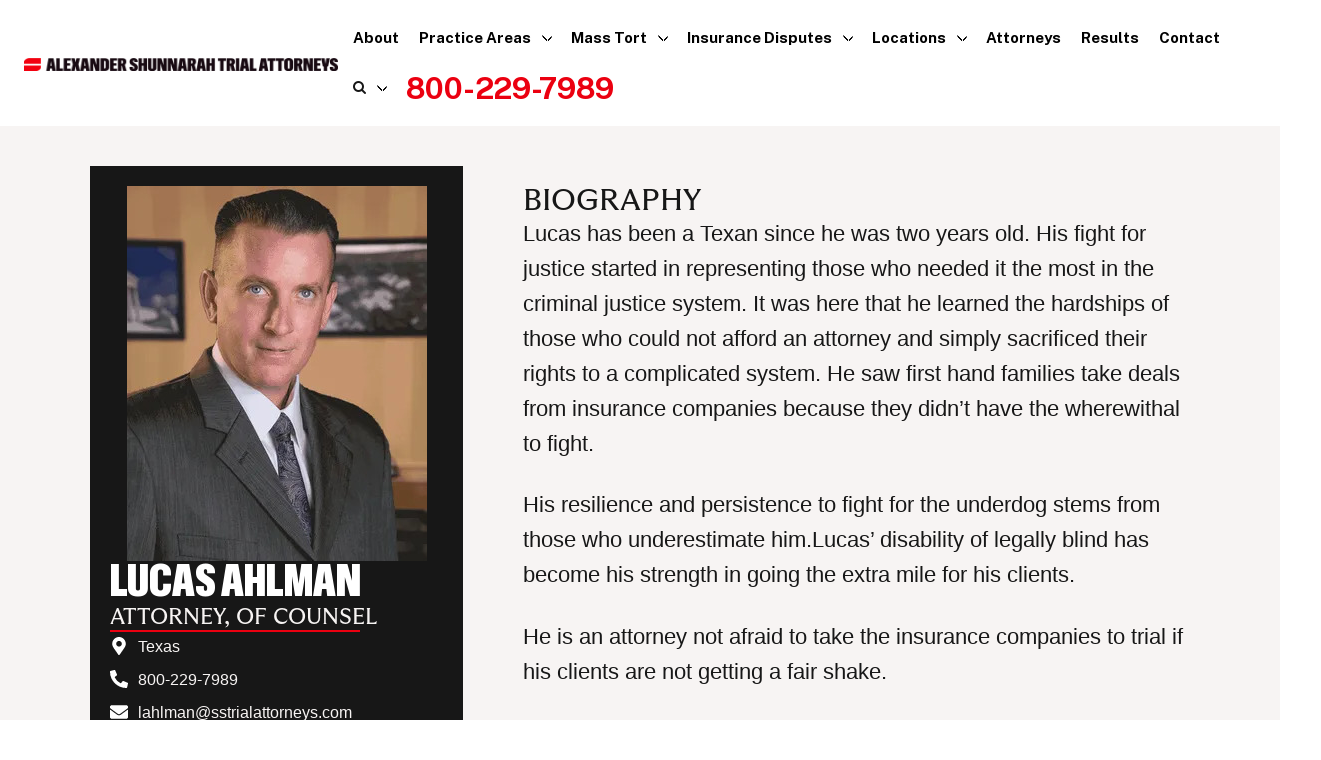

--- FILE ---
content_type: text/html; charset=UTF-8
request_url: https://shunnarah.com/attorney/lucas-ahlman/
body_size: 43149
content:

<!DOCTYPE html>
<html lang="en-US">
<head>
	<meta charset="UTF-8">
	<meta name="viewport" content="width=device-width, initial-scale=1.0, viewport-fit=cover" />		<meta name='robots' content='index, follow, max-image-preview:large, max-snippet:-1, max-video-preview:-1' />
	<style>img:is([sizes="auto" i], [sizes^="auto," i]) { contain-intrinsic-size: 3000px 1500px }</style>
	<script>document.documentElement.className = document.documentElement.className.replace("no-js","js");</script>

	<!-- This site is optimized with the Yoast SEO Premium plugin v26.6 (Yoast SEO v26.6) - https://yoast.com/wordpress/plugins/seo/ -->
	<title>Lucas Ahlman - Alexander Shunnarah Trial Attorneys</title><link rel="preload" href="https://shunnarah.com/wp-content/uploads/2025/08/Group-10122410-scaled.png" as="image" imagesrcset="https://shunnarah.com/wp-content/uploads/2025/08/Group-10122410-scaled.png 2560w, https://shunnarah.com/wp-content/uploads/2025/08/Group-10122410-300x13.webp 300w, https://shunnarah.com/wp-content/uploads/2025/08/Group-10122410-1024x45.webp 1024w, https://shunnarah.com/wp-content/uploads/2025/08/Group-10122410-768x34.webp 768w, https://shunnarah.com/wp-content/uploads/2025/08/Group-10122410-1536x67.webp 1536w, https://shunnarah.com/wp-content/uploads/2025/08/Group-10122410-2048x90.png 2048w, https://shunnarah.com/wp-content/uploads/2025/08/Group-10122410-1200x53.webp 1200w, https://shunnarah.com/wp-content/uploads/2025/08/Group-10122410-1400x61.webp 1400w" imagesizes="(max-width: 2560px) 100vw, 2560px" fetchpriority="high"><link rel="preload" href="https://shunnarah.com/wp-content/uploads/2025/09/lucas-img.jpg" as="image" imagesrcset="https://shunnarah.com/wp-content/uploads/2025/09/lucas-img.jpg 300w, https://shunnarah.com/wp-content/uploads/2025/09/lucas-img-240x300.jpg 240w" imagesizes="(max-width: 300px) 100vw, 300px" fetchpriority="high"><link rel="preload" href="" as="image" fetchpriority="high"><style id="perfmatters-used-css">:where(.wp-block-button__link){border-radius:9999px;box-shadow:none;padding:calc(.667em + 2px) calc(1.333em + 2px);text-decoration:none;}:root :where(.wp-block-button .wp-block-button__link.is-style-outline),:root :where(.wp-block-button.is-style-outline>.wp-block-button__link){border:2px solid;padding:.667em 1.333em;}:root :where(.wp-block-button .wp-block-button__link.is-style-outline:not(.has-text-color)),:root :where(.wp-block-button.is-style-outline>.wp-block-button__link:not(.has-text-color)){color:currentColor;}:root :where(.wp-block-button .wp-block-button__link.is-style-outline:not(.has-background)),:root :where(.wp-block-button.is-style-outline>.wp-block-button__link:not(.has-background)){background-color:initial;background-image:none;}.wp-block-code{box-sizing:border-box;}.wp-block-code code{direction:ltr;display:block;font-family:inherit;overflow-wrap:break-word;text-align:initial;white-space:pre-wrap;}.wp-block-columns{align-items:normal !important;box-sizing:border-box;display:flex;flex-wrap:wrap !important;}@media (min-width:782px){.wp-block-columns{flex-wrap:nowrap !important;}}.wp-block-columns.are-vertically-aligned-top{align-items:flex-start;}.wp-block-columns.are-vertically-aligned-center{align-items:center;}.wp-block-columns.are-vertically-aligned-bottom{align-items:flex-end;}@media (max-width:781px){.wp-block-columns:not(.is-not-stacked-on-mobile)>.wp-block-column{flex-basis:100% !important;}}@media (min-width:782px){.wp-block-columns:not(.is-not-stacked-on-mobile)>.wp-block-column{flex-basis:0;flex-grow:1;}.wp-block-columns:not(.is-not-stacked-on-mobile)>.wp-block-column[style*=flex-basis]{flex-grow:0;}}.wp-block-columns.is-not-stacked-on-mobile{flex-wrap:nowrap !important;}.wp-block-columns.is-not-stacked-on-mobile>.wp-block-column{flex-basis:0;flex-grow:1;}.wp-block-columns.is-not-stacked-on-mobile>.wp-block-column[style*=flex-basis]{flex-grow:0;}:where(.wp-block-columns){margin-bottom:1.75em;}:where(.wp-block-columns.has-background){padding:1.25em 2.375em;}.wp-block-column{flex-grow:1;min-width:0;overflow-wrap:break-word;word-break:break-word;}.wp-block-post-comments .commentlist .comment{min-height:2.25em;padding-left:3.25em;}.wp-block-post-comments .commentlist .comment p{font-size:1em;line-height:1.8;margin:1em 0;}:where(.wp-block-post-comments input[type=submit]){border:none;}:where(.wp-block-cover-image:not(.has-text-color)),:where(.wp-block-cover:not(.has-text-color)){color:#fff;}:where(.wp-block-cover-image.is-light:not(.has-text-color)),:where(.wp-block-cover.is-light:not(.has-text-color)){color:#000;}:root :where(.wp-block-cover h1:not(.has-text-color)),:root :where(.wp-block-cover h2:not(.has-text-color)),:root :where(.wp-block-cover h3:not(.has-text-color)),:root :where(.wp-block-cover h4:not(.has-text-color)),:root :where(.wp-block-cover h5:not(.has-text-color)),:root :where(.wp-block-cover h6:not(.has-text-color)),:root :where(.wp-block-cover p:not(.has-text-color)){color:inherit;}:where(.wp-block-file){margin-bottom:1.5em;}:where(.wp-block-file__button){border-radius:2em;display:inline-block;padding:.5em 1em;}:where(.wp-block-file__button):is(a):active,:where(.wp-block-file__button):is(a):focus,:where(.wp-block-file__button):is(a):hover,:where(.wp-block-file__button):is(a):visited{box-shadow:none;color:#fff;opacity:.85;text-decoration:none;}:where(.wp-block-group.wp-block-group-is-layout-constrained){position:relative;}h1.has-background,h2.has-background,h3.has-background,h4.has-background,h5.has-background,h6.has-background{padding:1.25em 2.375em;}@keyframes show-content-image{0%{visibility:hidden;}99%{visibility:hidden;}to{visibility:visible;}}@keyframes turn-on-visibility{0%{opacity:0;}to{opacity:1;}}@keyframes turn-off-visibility{0%{opacity:1;visibility:visible;}99%{opacity:0;visibility:visible;}to{opacity:0;visibility:hidden;}}@keyframes lightbox-zoom-in{0%{transform:translate(calc(( -100vw + var(--wp--lightbox-scrollbar-width) ) / 2 + var(--wp--lightbox-initial-left-position)),calc(-50vh + var(--wp--lightbox-initial-top-position))) scale(var(--wp--lightbox-scale));}to{transform:translate(-50%,-50%) scale(1);}}@keyframes lightbox-zoom-out{0%{transform:translate(-50%,-50%) scale(1);visibility:visible;}99%{visibility:visible;}to{transform:translate(calc(( -100vw + var(--wp--lightbox-scrollbar-width) ) / 2 + var(--wp--lightbox-initial-left-position)),calc(-50vh + var(--wp--lightbox-initial-top-position))) scale(var(--wp--lightbox-scale));visibility:hidden;}}:where(.wp-block-latest-comments:not([style*=line-height] .wp-block-latest-comments__comment)){line-height:1.1;}:where(.wp-block-latest-comments:not([style*=line-height] .wp-block-latest-comments__comment-excerpt p)){line-height:1.8;}:root :where(.wp-block-latest-posts.is-grid){padding:0;}:root :where(.wp-block-latest-posts.wp-block-latest-posts__list){padding-left:0;}ol,ul{box-sizing:border-box;}:root :where(.wp-block-list.has-background){padding:1.25em 2.375em;}:where(.wp-block-navigation.has-background .wp-block-navigation-item a:not(.wp-element-button)),:where(.wp-block-navigation.has-background .wp-block-navigation-submenu a:not(.wp-element-button)){padding:.5em 1em;}:where(.wp-block-navigation .wp-block-navigation__submenu-container .wp-block-navigation-item a:not(.wp-element-button)),:where(.wp-block-navigation .wp-block-navigation__submenu-container .wp-block-navigation-submenu a:not(.wp-element-button)),:where(.wp-block-navigation .wp-block-navigation__submenu-container .wp-block-navigation-submenu button.wp-block-navigation-item__content),:where(.wp-block-navigation .wp-block-navigation__submenu-container .wp-block-pages-list__item button.wp-block-navigation-item__content){padding:.5em 1em;}@keyframes overlay-menu__fade-in-animation{0%{opacity:0;transform:translateY(.5em);}to{opacity:1;transform:translateY(0);}}:root :where(p.has-background){padding:1.25em 2.375em;}:where(p.has-text-color:not(.has-link-color)) a{color:inherit;}:where(.wp-block-post-comments-form) input:not([type=submit]),:where(.wp-block-post-comments-form) textarea{border:1px solid #949494;font-family:inherit;font-size:1em;}:where(.wp-block-post-comments-form) input:where(:not([type=submit]):not([type=checkbox])),:where(.wp-block-post-comments-form) textarea{padding:calc(.667em + 2px);}:where(.wp-block-post-excerpt){box-sizing:border-box;margin-bottom:var(--wp--style--block-gap);margin-top:var(--wp--style--block-gap);}.wp-block-preformatted{box-sizing:border-box;white-space:pre-wrap;}:where(.wp-block-preformatted.has-background){padding:1.25em 2.375em;}.wp-block-pullquote blockquote,.wp-block-pullquote cite,.wp-block-pullquote p{color:inherit;}.wp-block-pullquote blockquote{margin:0;}.wp-block-pullquote.has-text-align-left blockquote{text-align:left;}.wp-block-pullquote.has-text-align-right blockquote{text-align:right;}.wp-block-pullquote.has-text-align-center blockquote{text-align:center;}.wp-block-pullquote.is-style-solid-color blockquote{margin-left:auto;margin-right:auto;max-width:60%;}.wp-block-pullquote.is-style-solid-color blockquote p{font-size:2em;margin-bottom:0;margin-top:0;}.wp-block-pullquote.is-style-solid-color blockquote cite{font-style:normal;text-transform:none;}.wp-block-query-title,.wp-block-query-total,.wp-block-quote{box-sizing:border-box;}.wp-block-quote{overflow-wrap:break-word;}.wp-block-quote.is-large:where(:not(.is-style-plain)),.wp-block-quote.is-style-large:where(:not(.is-style-plain)){margin-bottom:1em;padding:0 1em;}.wp-block-quote.is-large:where(:not(.is-style-plain)) p,.wp-block-quote.is-style-large:where(:not(.is-style-plain)) p{font-size:1.5em;font-style:italic;line-height:1.6;}.wp-block-quote.is-large:where(:not(.is-style-plain)) cite,.wp-block-quote.is-large:where(:not(.is-style-plain)) footer,.wp-block-quote.is-style-large:where(:not(.is-style-plain)) cite,.wp-block-quote.is-style-large:where(:not(.is-style-plain)) footer{font-size:1.125em;text-align:right;}:where(.wp-block-search__button){border:1px solid #ccc;padding:6px 10px;}:where(.wp-block-search__input){font-family:inherit;font-size:inherit;font-style:inherit;font-weight:inherit;letter-spacing:inherit;line-height:inherit;text-transform:inherit;}:where(.wp-block-search__button-inside .wp-block-search__inside-wrapper){border:1px solid #949494;box-sizing:border-box;padding:4px;}:where(.wp-block-search__button-inside .wp-block-search__inside-wrapper) :where(.wp-block-search__button){padding:4px 8px;}:root :where(.wp-block-separator.is-style-dots){height:auto;line-height:1;text-align:center;}:root :where(.wp-block-separator.is-style-dots):before{color:currentColor;content:"···";font-family:serif;font-size:1.5em;letter-spacing:2em;padding-left:2em;}:root :where(.wp-block-site-logo.is-style-rounded){border-radius:9999px;}:root :where(.wp-block-social-links .wp-social-link a){padding:.25em;}:root :where(.wp-block-social-links.is-style-logos-only .wp-social-link a){padding:0;}:root :where(.wp-block-social-links.is-style-pill-shape .wp-social-link a){padding-left:.6666666667em;padding-right:.6666666667em;}:root :where(.wp-block-tag-cloud.is-style-outline){display:flex;flex-wrap:wrap;gap:1ch;}:root :where(.wp-block-tag-cloud.is-style-outline a){border:1px solid;font-size:unset !important;margin-right:0;padding:1ch 2ch;text-decoration:none !important;}:root :where(.wp-block-table-of-contents){box-sizing:border-box;}:where(.wp-block-term-description){box-sizing:border-box;margin-bottom:var(--wp--style--block-gap);margin-top:var(--wp--style--block-gap);}pre.wp-block-verse{overflow:auto;white-space:pre-wrap;}:where(pre.wp-block-verse){font-family:inherit;}:root{--wp--preset--font-size--normal:16px;--wp--preset--font-size--huge:42px;}.screen-reader-text{border:0;clip-path:inset(50%);height:1px;margin:-1px;overflow:hidden;padding:0;position:absolute;width:1px;word-wrap:normal !important;}.screen-reader-text:focus{background-color:#ddd;clip-path:none;color:#444;display:block;font-size:1em;height:auto;left:5px;line-height:normal;padding:15px 23px 14px;text-decoration:none;top:5px;width:auto;z-index:100000;}html :where(.has-border-color){border-style:solid;}html :where([style*=border-top-color]){border-top-style:solid;}html :where([style*=border-right-color]){border-right-style:solid;}html :where([style*=border-bottom-color]){border-bottom-style:solid;}html :where([style*=border-left-color]){border-left-style:solid;}html :where([style*=border-width]){border-style:solid;}html :where([style*=border-top-width]){border-top-style:solid;}html :where([style*=border-right-width]){border-right-style:solid;}html :where([style*=border-bottom-width]){border-bottom-style:solid;}html :where([style*=border-left-width]){border-left-style:solid;}html :where(img[class*=wp-image-]){height:auto;max-width:100%;}:where(figure){margin:0 0 1em;}html :where(.is-position-sticky){--wp-admin--admin-bar--position-offset:var(--wp-admin--admin-bar--height,0px);}@media screen and (max-width:600px){html :where(.is-position-sticky){--wp-admin--admin-bar--position-offset:0px;}}#mega-menu-wrap-primary,#mega-menu-wrap-primary #mega-menu-primary,#mega-menu-wrap-primary #mega-menu-primary ul.mega-sub-menu,#mega-menu-wrap-primary #mega-menu-primary li.mega-menu-item,#mega-menu-wrap-primary #mega-menu-primary li.mega-menu-row,#mega-menu-wrap-primary #mega-menu-primary li.mega-menu-column,#mega-menu-wrap-primary #mega-menu-primary a.mega-menu-link,#mega-menu-wrap-primary #mega-menu-primary span.mega-menu-badge,#mega-menu-wrap-primary button.mega-close,#mega-menu-wrap-primary button.mega-toggle-standard{transition:none;border-radius:0;box-shadow:none;background:none;border:0;bottom:auto;box-sizing:border-box;clip:auto;color:black;display:block;float:none;font-family:inherit;font-size:16px;height:auto;left:auto;line-height:1.7;list-style-type:none;margin:0;min-height:auto;max-height:none;min-width:auto;max-width:none;opacity:1;outline:none;overflow:visible;padding:0;position:relative;pointer-events:auto;right:auto;text-align:left;text-decoration:none;text-indent:0;text-transform:none;transform:none;top:auto;vertical-align:baseline;visibility:inherit;width:auto;word-wrap:break-word;white-space:normal;-webkit-tap-highlight-color:transparent;}#mega-menu-wrap-primary:before,#mega-menu-wrap-primary:after,#mega-menu-wrap-primary #mega-menu-primary:before,#mega-menu-wrap-primary #mega-menu-primary:after,#mega-menu-wrap-primary #mega-menu-primary ul.mega-sub-menu:before,#mega-menu-wrap-primary #mega-menu-primary ul.mega-sub-menu:after,#mega-menu-wrap-primary #mega-menu-primary li.mega-menu-item:before,#mega-menu-wrap-primary #mega-menu-primary li.mega-menu-item:after,#mega-menu-wrap-primary #mega-menu-primary li.mega-menu-row:before,#mega-menu-wrap-primary #mega-menu-primary li.mega-menu-row:after,#mega-menu-wrap-primary #mega-menu-primary li.mega-menu-column:before,#mega-menu-wrap-primary #mega-menu-primary li.mega-menu-column:after,#mega-menu-wrap-primary #mega-menu-primary a.mega-menu-link:before,#mega-menu-wrap-primary #mega-menu-primary a.mega-menu-link:after,#mega-menu-wrap-primary #mega-menu-primary span.mega-menu-badge:before,#mega-menu-wrap-primary #mega-menu-primary span.mega-menu-badge:after,#mega-menu-wrap-primary button.mega-close:before,#mega-menu-wrap-primary button.mega-close:after,#mega-menu-wrap-primary button.mega-toggle-standard:before,#mega-menu-wrap-primary button.mega-toggle-standard:after{display:none;}#mega-menu-wrap-primary{border-radius:0px;}@media only screen and (min-width: 1101px){#mega-menu-wrap-primary{background:white;}}#mega-menu-wrap-primary #mega-menu-primary{text-align:left;padding:5px;}#mega-menu-wrap-primary #mega-menu-primary a.mega-menu-link{cursor:pointer;display:inline;}#mega-menu-wrap-primary #mega-menu-primary li.mega-disable-link > a.mega-menu-link,#mega-menu-wrap-primary #mega-menu-primary li.mega-menu-megamenu li.mega-disable-link > a.mega-menu-link{cursor:inherit;}#mega-menu-wrap-primary #mega-menu-primary li.mega-menu-item-has-children.mega-disable-link > a.mega-menu-link,#mega-menu-wrap-primary #mega-menu-primary li.mega-menu-megamenu > li.mega-menu-item-has-children.mega-disable-link > a.mega-menu-link{cursor:pointer;}#mega-menu-wrap-primary #mega-menu-primary p{margin-bottom:10px;}#mega-menu-wrap-primary #mega-menu-primary input,#mega-menu-wrap-primary #mega-menu-primary img{max-width:100%;}#mega-menu-wrap-primary #mega-menu-primary li.mega-menu-item > ul.mega-sub-menu{display:block;visibility:hidden;opacity:1;pointer-events:auto;}@media only screen and (max-width: 1100px){#mega-menu-wrap-primary #mega-menu-primary li.mega-menu-item > ul.mega-sub-menu{display:none;visibility:visible;opacity:1;}}@media only screen and (min-width: 1101px){#mega-menu-wrap-primary #mega-menu-primary[data-effect="fade"] li.mega-menu-item > ul.mega-sub-menu{opacity:0;transition:opacity 200ms ease-in,visibility 200ms ease-in;}#mega-menu-wrap-primary #mega-menu-primary[data-effect="fade"].mega-no-js li.mega-menu-item:hover > ul.mega-sub-menu,#mega-menu-wrap-primary #mega-menu-primary[data-effect="fade"].mega-no-js li.mega-menu-item:focus > ul.mega-sub-menu,#mega-menu-wrap-primary #mega-menu-primary[data-effect="fade"] li.mega-menu-item.mega-toggle-on > ul.mega-sub-menu,#mega-menu-wrap-primary #mega-menu-primary[data-effect="fade"] li.mega-menu-item.mega-menu-megamenu.mega-toggle-on ul.mega-sub-menu{opacity:1;}#mega-menu-wrap-primary #mega-menu-primary[data-effect="fade_up"] li.mega-menu-item.mega-menu-megamenu > ul.mega-sub-menu,#mega-menu-wrap-primary #mega-menu-primary[data-effect="fade_up"] li.mega-menu-item.mega-menu-flyout ul.mega-sub-menu{opacity:0;transform:translate(0,10px);transition:opacity 200ms ease-in,transform 200ms ease-in,visibility 200ms ease-in;}#mega-menu-wrap-primary #mega-menu-primary[data-effect="fade_up"].mega-no-js li.mega-menu-item:hover > ul.mega-sub-menu,#mega-menu-wrap-primary #mega-menu-primary[data-effect="fade_up"].mega-no-js li.mega-menu-item:focus > ul.mega-sub-menu,#mega-menu-wrap-primary #mega-menu-primary[data-effect="fade_up"] li.mega-menu-item.mega-toggle-on > ul.mega-sub-menu,#mega-menu-wrap-primary #mega-menu-primary[data-effect="fade_up"] li.mega-menu-item.mega-menu-megamenu.mega-toggle-on ul.mega-sub-menu{opacity:1;transform:translate(0,0);}#mega-menu-wrap-primary #mega-menu-primary[data-effect="slide_up"] li.mega-menu-item.mega-menu-megamenu > ul.mega-sub-menu,#mega-menu-wrap-primary #mega-menu-primary[data-effect="slide_up"] li.mega-menu-item.mega-menu-flyout ul.mega-sub-menu{transform:translate(0,10px);transition:transform 200ms ease-in,visibility 200ms ease-in;}#mega-menu-wrap-primary #mega-menu-primary[data-effect="slide_up"].mega-no-js li.mega-menu-item:hover > ul.mega-sub-menu,#mega-menu-wrap-primary #mega-menu-primary[data-effect="slide_up"].mega-no-js li.mega-menu-item:focus > ul.mega-sub-menu,#mega-menu-wrap-primary #mega-menu-primary[data-effect="slide_up"] li.mega-menu-item.mega-toggle-on > ul.mega-sub-menu,#mega-menu-wrap-primary #mega-menu-primary[data-effect="slide_up"] li.mega-menu-item.mega-menu-megamenu.mega-toggle-on ul.mega-sub-menu{transform:translate(0,0);}}#mega-menu-wrap-primary #mega-menu-primary li.mega-menu-item.mega-menu-megamenu ul.mega-sub-menu li.mega-collapse-children > ul.mega-sub-menu{display:none;}#mega-menu-wrap-primary #mega-menu-primary.mega-no-js li.mega-menu-item:hover > ul.mega-sub-menu,#mega-menu-wrap-primary #mega-menu-primary.mega-no-js li.mega-menu-item:focus > ul.mega-sub-menu,#mega-menu-wrap-primary #mega-menu-primary li.mega-menu-item.mega-toggle-on > ul.mega-sub-menu{visibility:visible;}#mega-menu-wrap-primary #mega-menu-primary li.mega-menu-item.mega-menu-megamenu ul.mega-sub-menu ul.mega-sub-menu{visibility:inherit;opacity:1;display:block;}#mega-menu-wrap-primary #mega-menu-primary li.mega-menu-item a[class^="dashicons"]:before{font-family:dashicons;}#mega-menu-wrap-primary #mega-menu-primary li.mega-menu-item a.mega-menu-link:before{display:inline-block;font:inherit;font-family:dashicons;position:static;margin:0 6px 0 0px;vertical-align:top;-webkit-font-smoothing:antialiased;-moz-osx-font-smoothing:grayscale;color:inherit;background:transparent;height:auto;width:auto;top:auto;}#mega-menu-wrap-primary #mega-menu-primary li.mega-menu-item.mega-hide-text a.mega-menu-link:before{margin:0;}#mega-menu-wrap-primary #mega-menu-primary li.mega-menu-item.mega-hide-text li.mega-menu-item a.mega-menu-link:before{margin:0 6px 0 0;}@media only screen and (min-width: 1101px){#mega-menu-wrap-primary #mega-menu-primary > li.mega-menu-megamenu.mega-menu-item{position:static;}}#mega-menu-wrap-primary #mega-menu-primary > li.mega-menu-item{margin:0 0px 0 0;display:inline-block;height:auto;vertical-align:middle;}@media only screen and (min-width: 1101px){#mega-menu-wrap-primary #mega-menu-primary > li.mega-menu-item > a.mega-menu-link:hover,#mega-menu-wrap-primary #mega-menu-primary > li.mega-menu-item > a.mega-menu-link:focus{background:white;color:black;font-weight:bold;text-decoration:none;border-color:white;}}#mega-menu-wrap-primary #mega-menu-primary > li.mega-menu-item > a.mega-menu-link{line-height:50px;height:50px;padding:0px 10px;vertical-align:baseline;width:auto;display:block;color:black;text-transform:none;text-decoration:none;text-align:left;background:transparent;border:0;border-radius:0px;font-family:inherit;font-size:1.5rem;font-weight:bold;outline:none;}@media only screen and (max-width: 1100px){#mega-menu-wrap-primary #mega-menu-primary > li.mega-menu-item{display:list-item;margin:0;clear:both;border:0;}#mega-menu-wrap-primary #mega-menu-primary > li.mega-menu-item > a.mega-menu-link{border-radius:0;border:0;margin:0;line-height:40px;height:40px;padding:0 10px;background:transparent;text-align:left;color:black;font-size:16px;}}#mega-menu-wrap-primary #mega-menu-primary > li.mega-menu-megamenu > ul.mega-sub-menu{z-index:999;border-radius:0px;background:white;border-top:1px solid #ddd;border-left:1px solid #ddd;border-right:1px solid #ddd;border-bottom:1px solid #ddd;padding:10px;position:absolute;width:25%;max-width:none;left:0;}@media only screen and (max-width: 1100px){#mega-menu-wrap-primary #mega-menu-primary > li.mega-menu-megamenu > ul.mega-sub-menu{float:left;position:static;width:100%;}}@media only screen and (min-width: 1101px){#mega-menu-wrap-primary #mega-menu-primary > li.mega-menu-megamenu > ul.mega-sub-menu li.mega-menu-columns-1-of-1{width:100%;}}#mega-menu-wrap-primary #mega-menu-primary > li.mega-menu-megamenu > ul.mega-sub-menu > li.mega-menu-item ul.mega-sub-menu{clear:both;}#mega-menu-wrap-primary #mega-menu-primary > li.mega-menu-megamenu > ul.mega-sub-menu > li.mega-menu-item ul.mega-sub-menu li.mega-menu-item ul.mega-sub-menu{margin-left:10px;}#mega-menu-wrap-primary #mega-menu-primary > li.mega-menu-megamenu > ul.mega-sub-menu li.mega-menu-column-standard,#mega-menu-wrap-primary #mega-menu-primary > li.mega-menu-megamenu > ul.mega-sub-menu li.mega-menu-column > ul.mega-sub-menu > li.mega-menu-item{color:black;font-family:inherit;font-size:16px;display:block;float:left;clear:none;padding:0px;vertical-align:top;}#mega-menu-wrap-primary #mega-menu-primary > li.mega-menu-megamenu > ul.mega-sub-menu li.mega-menu-column-standard.mega-menu-clear,#mega-menu-wrap-primary #mega-menu-primary > li.mega-menu-megamenu > ul.mega-sub-menu li.mega-menu-column > ul.mega-sub-menu > li.mega-menu-item.mega-menu-clear{clear:left;}#mega-menu-wrap-primary #mega-menu-primary > li.mega-menu-megamenu > ul.mega-sub-menu li.mega-menu-column-standard > a.mega-menu-link,#mega-menu-wrap-primary #mega-menu-primary > li.mega-menu-megamenu > ul.mega-sub-menu li.mega-menu-column > ul.mega-sub-menu > li.mega-menu-item > a.mega-menu-link{color:#1d1d1d;font-family:inherit;font-size:16px;text-transform:none;text-decoration:none;font-weight:bold;text-align:left;margin:0px 0px 0px 0px;padding:5px;vertical-align:top;display:block;border-top:0px solid #ddd;border-left:0px solid #ddd;border-right:0px solid #ddd;border-bottom:1px solid #ddd;}#mega-menu-wrap-primary #mega-menu-primary > li.mega-menu-megamenu > ul.mega-sub-menu li.mega-menu-column-standard > a.mega-menu-link:hover,#mega-menu-wrap-primary #mega-menu-primary > li.mega-menu-megamenu > ul.mega-sub-menu li.mega-menu-column > ul.mega-sub-menu > li.mega-menu-item > a.mega-menu-link:hover{border-color:#ddd;}#mega-menu-wrap-primary #mega-menu-primary > li.mega-menu-megamenu > ul.mega-sub-menu li.mega-menu-column-standard > a.mega-menu-link:hover,#mega-menu-wrap-primary #mega-menu-primary > li.mega-menu-megamenu > ul.mega-sub-menu li.mega-menu-column-standard > a.mega-menu-link:focus,#mega-menu-wrap-primary #mega-menu-primary > li.mega-menu-megamenu > ul.mega-sub-menu li.mega-menu-column > ul.mega-sub-menu > li.mega-menu-item > a.mega-menu-link:hover,#mega-menu-wrap-primary #mega-menu-primary > li.mega-menu-megamenu > ul.mega-sub-menu li.mega-menu-column > ul.mega-sub-menu > li.mega-menu-item > a.mega-menu-link:focus{color:#464545;font-weight:bold;text-decoration:none;background:transparent;}#mega-menu-wrap-primary #mega-menu-primary > li.mega-menu-megamenu > ul.mega-sub-menu li.mega-menu-column-standard li.mega-menu-item > a.mega-menu-link,#mega-menu-wrap-primary #mega-menu-primary > li.mega-menu-megamenu > ul.mega-sub-menu li.mega-menu-column > ul.mega-sub-menu > li.mega-menu-item li.mega-menu-item > a.mega-menu-link{color:#262626;font-family:inherit;font-size:16px;text-transform:none;text-decoration:none;font-weight:bold;text-align:left;margin:0px 0px 0px 15px;padding:5px;vertical-align:top;display:block;border-top:0px solid #ddd;border-left:0px solid #ddd;border-right:0px solid #ddd;border-bottom:1px solid #ddd;}#mega-menu-wrap-primary #mega-menu-primary > li.mega-menu-megamenu > ul.mega-sub-menu li.mega-menu-column-standard li.mega-menu-item > a.mega-menu-link:hover,#mega-menu-wrap-primary #mega-menu-primary > li.mega-menu-megamenu > ul.mega-sub-menu li.mega-menu-column > ul.mega-sub-menu > li.mega-menu-item li.mega-menu-item > a.mega-menu-link:hover{border-color:#ddd;}#mega-menu-wrap-primary #mega-menu-primary > li.mega-menu-megamenu > ul.mega-sub-menu li.mega-menu-column-standard li.mega-menu-item > a.mega-menu-link:hover,#mega-menu-wrap-primary #mega-menu-primary > li.mega-menu-megamenu > ul.mega-sub-menu li.mega-menu-column-standard li.mega-menu-item > a.mega-menu-link:focus,#mega-menu-wrap-primary #mega-menu-primary > li.mega-menu-megamenu > ul.mega-sub-menu li.mega-menu-column > ul.mega-sub-menu > li.mega-menu-item li.mega-menu-item > a.mega-menu-link:hover,#mega-menu-wrap-primary #mega-menu-primary > li.mega-menu-megamenu > ul.mega-sub-menu li.mega-menu-column > ul.mega-sub-menu > li.mega-menu-item li.mega-menu-item > a.mega-menu-link:focus{color:#606060;font-weight:bold;text-decoration:none;background:#ddd;}@media only screen and (max-width: 1100px){#mega-menu-wrap-primary #mega-menu-primary > li.mega-menu-megamenu > ul.mega-sub-menu{border:0;padding:10px;border-radius:0;}#mega-menu-wrap-primary #mega-menu-primary > li.mega-menu-megamenu > ul.mega-sub-menu > li.mega-menu-item{width:100%;clear:both;}}#mega-menu-wrap-primary #mega-menu-primary > li.mega-menu-flyout ul.mega-sub-menu{z-index:999;position:absolute;width:250px;max-width:none;padding:0px;border:0;background:whitesmoke;border-radius:0px;}@media only screen and (max-width: 1100px){#mega-menu-wrap-primary #mega-menu-primary > li.mega-menu-flyout ul.mega-sub-menu{float:left;position:static;width:100%;padding:0;border:0;border-radius:0;}}@media only screen and (max-width: 1100px){#mega-menu-wrap-primary #mega-menu-primary > li.mega-menu-flyout ul.mega-sub-menu li.mega-menu-item{clear:both;}}#mega-menu-wrap-primary #mega-menu-primary > li.mega-menu-flyout ul.mega-sub-menu li.mega-menu-item a.mega-menu-link{display:block;background:#f6f6f6;color:black;font-family:inherit;font-size:14px;font-weight:normal;padding:0px 10px;line-height:35px;text-decoration:none;text-transform:none;vertical-align:baseline;}#mega-menu-wrap-primary #mega-menu-primary > li.mega-menu-flyout ul.mega-sub-menu li.mega-menu-item:first-child > a.mega-menu-link{border-top-left-radius:0px;border-top-right-radius:0px;}@media only screen and (max-width: 1100px){#mega-menu-wrap-primary #mega-menu-primary > li.mega-menu-flyout ul.mega-sub-menu li.mega-menu-item:first-child > a.mega-menu-link{border-top-left-radius:0;border-top-right-radius:0;}}#mega-menu-wrap-primary #mega-menu-primary > li.mega-menu-flyout ul.mega-sub-menu li.mega-menu-item:last-child > a.mega-menu-link{border-bottom-right-radius:0px;border-bottom-left-radius:0px;}@media only screen and (max-width: 1100px){#mega-menu-wrap-primary #mega-menu-primary > li.mega-menu-flyout ul.mega-sub-menu li.mega-menu-item:last-child > a.mega-menu-link{border-bottom-right-radius:0;border-bottom-left-radius:0;}}#mega-menu-wrap-primary #mega-menu-primary > li.mega-menu-flyout ul.mega-sub-menu li.mega-menu-item a.mega-menu-link:hover,#mega-menu-wrap-primary #mega-menu-primary > li.mega-menu-flyout ul.mega-sub-menu li.mega-menu-item a.mega-menu-link:focus{background:#f0f0f0;font-weight:normal;text-decoration:none;color:#2c2c2c;}@media only screen and (min-width: 1101px){#mega-menu-wrap-primary #mega-menu-primary > li.mega-menu-flyout ul.mega-sub-menu li.mega-menu-item ul.mega-sub-menu{position:absolute;left:100%;top:0;}}@media only screen and (max-width: 1100px){#mega-menu-wrap-primary #mega-menu-primary > li.mega-menu-flyout ul.mega-sub-menu li.mega-menu-item ul.mega-sub-menu a.mega-menu-link{padding-left:20px;}#mega-menu-wrap-primary #mega-menu-primary > li.mega-menu-flyout ul.mega-sub-menu li.mega-menu-item ul.mega-sub-menu ul.mega-sub-menu a.mega-menu-link{padding-left:30px;}}#mega-menu-wrap-primary #mega-menu-primary li.mega-menu-item-has-children > a.mega-menu-link > span.mega-indicator{display:inline-block;width:auto;background:transparent;position:relative;pointer-events:auto;left:auto;min-width:auto;font-size:inherit;padding:0;margin:0 0 0 6px;height:auto;line-height:inherit;color:inherit;}#mega-menu-wrap-primary #mega-menu-primary li.mega-menu-item-has-children > a.mega-menu-link > span.mega-indicator:after{content:"";font-family:dashicons;font-weight:normal;display:inline-block;margin:0;vertical-align:top;-webkit-font-smoothing:antialiased;-moz-osx-font-smoothing:grayscale;transform:rotate(0);color:inherit;position:relative;background:transparent;height:auto;width:auto;right:auto;line-height:inherit;}#mega-menu-wrap-primary #mega-menu-primary li.mega-menu-item-has-children li.mega-menu-item-has-children > a.mega-menu-link > span.mega-indicator{float:right;margin-left:auto;}@media only screen and (max-width: 1100px){#mega-menu-wrap-primary #mega-menu-primary li.mega-menu-item-has-children > a.mega-menu-link > span.mega-indicator{float:right;}}#mega-menu-wrap-primary #mega-menu-primary li.mega-menu-megamenu:not(.mega-menu-tabbed) li.mega-menu-item-has-children:not(.mega-collapse-children) > a.mega-menu-link > span.mega-indicator,#mega-menu-wrap-primary #mega-menu-primary li.mega-menu-item-has-children.mega-hide-arrow > a.mega-menu-link > span.mega-indicator{display:none;}@media only screen and (min-width: 1101px){#mega-menu-wrap-primary #mega-menu-primary li.mega-menu-flyout li.mega-menu-item a.mega-menu-link > span.mega-indicator:after{content:"";}}#mega-menu-wrap-primary #mega-menu-primary li[class^="mega-lang-item"] > a.mega-menu-link > img{display:inline;}#mega-menu-wrap-primary .mega-menu-toggle{display:none;}#mega-menu-wrap-primary .mega-menu-toggle ~ button.mega-close{visibility:hidden;opacity:0;transition:left 200ms ease-in-out,right 200ms ease-in-out,visibility 200ms ease-in-out,opacity 200ms ease-out;}#mega-menu-wrap-primary .mega-menu-toggle ~ button.mega-close{right:auto;left:0;}@media only screen and (max-width: 1100px){#mega-menu-wrap-primary .mega-menu-toggle{z-index:1;cursor:pointer;background:white;border-radius:2px;line-height:60px;height:60px;text-align:left;user-select:none;outline:none;white-space:nowrap;display:flex;position:relative;}#mega-menu-wrap-primary .mega-menu-toggle img{max-width:100%;padding:0;}#mega-menu-wrap-primary .mega-menu-toggle .mega-toggle-blocks-left,#mega-menu-wrap-primary .mega-menu-toggle .mega-toggle-blocks-center,#mega-menu-wrap-primary .mega-menu-toggle .mega-toggle-blocks-right{display:flex;flex-basis:33.33%;}#mega-menu-wrap-primary .mega-menu-toggle .mega-toggle-block{display:flex;height:100%;outline:0;align-self:center;flex-shrink:0;}#mega-menu-wrap-primary .mega-menu-toggle .mega-toggle-blocks-left{flex:1;justify-content:flex-start;}#mega-menu-wrap-primary .mega-menu-toggle .mega-toggle-blocks-left .mega-toggle-block{margin-left:6px;}#mega-menu-wrap-primary .mega-menu-toggle .mega-toggle-blocks-left .mega-toggle-block:only-child{margin-right:6px;}#mega-menu-wrap-primary .mega-menu-toggle .mega-toggle-blocks-center{justify-content:center;}#mega-menu-wrap-primary .mega-menu-toggle .mega-toggle-blocks-center .mega-toggle-block{margin-left:3px;margin-right:3px;}#mega-menu-wrap-primary .mega-menu-toggle .mega-toggle-blocks-right{flex:1;justify-content:flex-end;}#mega-menu-wrap-primary .mega-menu-toggle .mega-toggle-blocks-right .mega-toggle-block{margin-right:6px;}#mega-menu-wrap-primary .mega-menu-toggle .mega-toggle-blocks-right .mega-toggle-block:only-child{margin-left:6px;}#mega-menu-wrap-primary .mega-menu-toggle + #mega-menu-primary{flex-direction:column;flex-wrap:nowrap;background:white;padding:0px;display:none;position:fixed;width:100%;max-width:100%;height:100dvh;max-height:100dvh;top:0;box-sizing:border-box;transition:left 200ms ease-in-out,right 200ms ease-in-out,visibility 200ms ease-in-out;overflow-y:auto;overflow-x:hidden;z-index:9999999999;overscroll-behavior:contain;visibility:hidden;display:flex;}#mega-menu-wrap-primary .mega-menu-toggle ~ button.mega-close{display:flex;position:fixed;top:0;z-index:99999999999;cursor:pointer;}#mega-menu-wrap-primary .mega-menu-toggle ~ button.mega-close:before{display:flex;content:"";font-family:dashicons;font-weight:normal;color:black;align-items:center;justify-content:center;width:40px;height:40px;font-size:3rem;}#mega-menu-wrap-primary .mega-menu-toggle + #mega-menu-primary{left:-100%;}}#mega-menu-wrap-primary .mega-menu-toggle .mega-toggle-block-0{cursor:pointer;}#mega-menu-wrap-primary .mega-menu-toggle .mega-toggle-block-0 .mega-toggle-animated{padding:0;display:flex;cursor:pointer;transition-property:opacity,filter;transition-duration:.15s;transition-timing-function:linear;font:inherit;color:inherit;text-transform:none;background-color:transparent;border:0;margin:0;overflow:visible;transform:scale(.8);align-self:center;outline:0;background:none;}#mega-menu-wrap-primary .mega-menu-toggle .mega-toggle-block-0 .mega-toggle-animated-box{width:40px;height:24px;display:inline-block;position:relative;outline:0;}#mega-menu-wrap-primary .mega-menu-toggle .mega-toggle-block-0 .mega-toggle-animated-inner{display:block;top:50%;margin-top:-2px;}#mega-menu-wrap-primary .mega-menu-toggle .mega-toggle-block-0 .mega-toggle-animated-inner,#mega-menu-wrap-primary .mega-menu-toggle .mega-toggle-block-0 .mega-toggle-animated-inner::before,#mega-menu-wrap-primary .mega-menu-toggle .mega-toggle-block-0 .mega-toggle-animated-inner::after{width:40px;height:4px;background-color:black;border-radius:4px;position:absolute;transition-property:transform;transition-duration:.15s;transition-timing-function:ease;}#mega-menu-wrap-primary .mega-menu-toggle .mega-toggle-block-0 .mega-toggle-animated-inner::before,#mega-menu-wrap-primary .mega-menu-toggle .mega-toggle-block-0 .mega-toggle-animated-inner::after{content:"";display:block;}#mega-menu-wrap-primary .mega-menu-toggle .mega-toggle-block-0 .mega-toggle-animated-inner::before{top:-10px;}#mega-menu-wrap-primary .mega-menu-toggle .mega-toggle-block-0 .mega-toggle-animated-inner::after{bottom:-10px;}#mega-menu-wrap-primary .mega-menu-toggle .mega-toggle-block-0 .mega-toggle-animated-slider .mega-toggle-animated-inner{top:2px;}#mega-menu-wrap-primary .mega-menu-toggle .mega-toggle-block-0 .mega-toggle-animated-slider .mega-toggle-animated-inner::before{top:10px;transition-property:transform,opacity;transition-timing-function:ease;transition-duration:.15s;}#mega-menu-wrap-primary .mega-menu-toggle .mega-toggle-block-0 .mega-toggle-animated-slider .mega-toggle-animated-inner::after{top:20px;}#mega-menu-wrap-primary #mega-menu-primary li#mega-menu-item-4033 > a.mega-menu-link:before{content:"";background-image:url("//shunnarahdev.wpenginepowered.com/wp-content/uploads/2025/10/Search-Streamline-Ionic-Filled-16x16.webp");background-size:16px 16px;background-repeat:no-repeat;width:16px;height:16px;line-height:16px;vertical-align:middle;}@media (-webkit-min-device-pixel-ratio: 2){#mega-menu-wrap-primary #mega-menu-primary li#mega-menu-item-4033 > a.mega-menu-link:before{background-image:url("//shunnarahdev.wpenginepowered.com/wp-content/uploads/2025/10/Search-Streamline-Ionic-Filled.webp");}}@media only screen and (max-width: 1100px){#mega-menu-wrap-primary #mega-menu-primary li#mega-menu-item-4033 > a.mega-menu-link:before{background-size:16px 16px;width:16px;height:16px;line-height:16px;}}#mega-menu-wrap-primary #mega-menu-primary li.mega-menu-item a[class^="genericon"]:before{font-family:genericons;}@media only screen and (min-width: 1101px){#mega-menu-wrap-primary #mega-menu-primary li#mega-menu-item-4099 > ul.mega-sub-menu{margin-left:.5 rem;}}@media only screen and (min-width: 1101px){#mega-menu-wrap-primary #mega-menu-primary li#mega-menu-item-4095 > ul.mega-sub-menu{margin-left:140px;}}@media only screen and (min-width: 1101px){#mega-menu-wrap-primary #mega-menu-primary li#mega-menu-item-4083 > ul.mega-sub-menu{margin-left:275px;}}@media only screen and (min-width: 1101px){#mega-menu-wrap-primary #mega-menu-primary li#mega-menu-item-4148 > ul.mega-sub-menu{margin-left:420px;}}@media only screen and (min-width: 1101px){#mega-menu-wrap-primary #mega-menu-primary li#mega-menu-item-4033 > ul.mega-sub-menu{margin-left:750px;}}#mega-menu-wrap-primary .mega-menu-toggle{}#mega-menu-wrap-primary{clear:both;}html,body,div,span,applet,object,iframe,h1,h2,h3,h4,h5,h6,p,blockquote,pre,a,abbr,acronym,address,big,cite,code,del,dfn,em,font,ins,kbd,q,s,samp,small,strike,strong,sub,sup,tt,var,dl,dt,dd,ol,ul,li,fieldset,form,label,legend,table,caption,tbody,tfoot,thead,tr,th,td{border:0;font-family:inherit;font-size:100%;font-style:inherit;font-weight:inherit;margin:0;outline:0;padding:0;vertical-align:baseline;}html{font-size:62.5%;overflow-y:scroll;overflow-x:hidden;-webkit-text-size-adjust:100%;-ms-text-size-adjust:100%;}body{overflow-x:hidden;margin:0 auto;background:#fff;word-wrap:break-word;}*,*::before,*::after{box-sizing:border-box;}article,aside,details,figcaption,figure,footer,header,main,nav,section{display:block;}blockquote::before,blockquote::after,q::before,q::after{content:"";}blockquote,q{quotes:"" "";}a:focus{outline:thin dotted;}a:hover,a:active{outline:0;}a img{border:0;}body,button{color:#272c30;font-family:"Public Sans","Helvetica Neue",Helvetica,Arial,sans-serif;font-weight:300;font-size:18px;line-height:1.6;}@media (max-width: 600px){body,button{font-size:16px;}}h1,h2,h3,h4,h5,h6{clear:both;font-family:"Public Sans","Helvetica Neue",Helvetica,Arial,sans-serif;font-weight:600;line-height:1.2;margin-bottom:3%;}h1{font-size:2em;}h2{font-size:1.6em;}h3{font-size:1.4em;}p,.embed-vimeo{margin-bottom:1.2em;}dfn,cite,em,i{font-style:italic;}blockquote{color:#272c30;font-weight:600;line-height:1.4;margin:1em 0 1.2em 0;position:relative;padding:0 0 0 30px;border-left:solid 4px #272c30;}blockquote p{margin-bottom:1em;}blockquote cite{margin-top:10px;display:block;}.comments-area blockquote{font-size:18px;}@media (max-width: 1000px){.comments-area blockquote{font-size:16px;}}pre{background:#f2f2f2;font-family:"Courier 10 Pitch",Courier,monospace;font-size:15px;font-size:1.5rem;line-height:1.6;margin-bottom:1.6em;max-width:100%;overflow:auto;padding:1.6em;}.comments-area pre{background:#d7dee5;}code,kbd,tt,var{font:15px Monaco,Consolas,"Andale Mono","DejaVu Sans Mono",monospace;}ul,ol{margin:0 0 1.4em 20px;}ul{list-style:disc;}ul ul,ol ol,ul ol,ol ul{margin:.6em 0 .6em 1.5em;}img{height:auto;max-width:100%;}a{color:#62707c;text-decoration:none;}a:hover,a:focus,a:active{color:#272c30;}button,input:not(input[type="radio"]),textarea{font-size:100%;margin:0;vertical-align:baseline;-webkit-appearance:none;box-sizing:border-box;}button,input[type="button"],input[type="reset"],input[type="submit"],.button,.comment-navigation a{background:#0072e5;border:none;border-radius:3px;color:#fff;font-family:"Public Sans","Helvetica Neue",Helvetica,Arial,sans-serif;font-size:18px;font-weight:600;padding:14px 20px;-webkit-appearance:none;transition:.2s ease-in-out;}@media (max-width: 600px){button,input[type="button"],input[type="reset"],input[type="submit"],.button,.comment-navigation a{padding:10px 16px;font-size:16px;}}button:hover,input[type="button"]:hover,input[type="reset"]:hover,input[type="submit"]:hover,.button:hover,.comment-navigation a:hover,.drawer .tax-widget a:hover,a.added_to_cart:hover{box-shadow:inset 0 0 80px rgba(255,255,255,.25);-webkit-box-shadow:inset 0 0 80px rgba(255,255,255,.25);color:#fff;cursor:pointer;}button:focus,input[type="button"]:focus,input[type="reset"]:focus,input[type="submit"]:focus,button:active,input[type="button"]:active,input[type="reset"]:active,input[type="submit"]:active,.button:active,.button:focus,.comment-navigation a:focus,a.added_to_cart:active,a.added_to_cart:focus{color:#fff;box-shadow:inset 0 0 80px rgba(0,0,0,.05);}input[type="radio"] + label,input[type="checkbox"] + label,label ~ input[type="checkbox"]{width:auto;}input[type="checkbox"],input[type="radio"]{padding:0;}input[type="search"]{-webkit-appearance:textfield;box-sizing:content-box;}input[type="search"]::-webkit-search-decoration{-webkit-appearance:none;}.searchform{position:relative;}.searchform .search-input{width:100%;font-size:16px;}.searchform .searchsubmit{position:absolute;top:0;right:0;height:100%;background:transparent !important;background-color:none !important;color:#627083;padding:14px 15px;font-size:15px;line-height:1.4;}.searchform .searchsubmit:hover{color:#272c30;}.searchform .searchsubmit i{-webkit-font-smoothing:antialiased;line-height:1.3;font-size:16px;vertical-align:top;}@media (max-width: 1000px){.searchform .searchsubmit i{line-height:1;}}@media (max-width: 1000px){.searchform .searchsubmit span{display:none;}}form{display:inline-block;width:100%;}button::-moz-focus-inner,input::-moz-focus-inner{border:0;padding:0;}input[type="text"],input[type="email"],input[type="url"],input[type="password"],input[type="search"],input[type="number"],input[type="date"],input[type="datetime"],input[type="datetime-local"],input[type="week"],input[type="tel"],input[type="time"],input[type="month"],input[type="tel"],textarea,select,.select2-container .select2-selection--single{color:#62707c;background:#fff;box-sizing:border-box;-webkit-appearance:none;padding:15px;border:solid 1px #d4dde5;transition:.1s ease-in-out;border-radius:2px;font-size:17px;width:100%;}@media (max-width: 1000px){input[type="text"],input[type="email"],input[type="url"],input[type="password"],input[type="search"],input[type="number"],input[type="date"],input[type="datetime"],input[type="datetime-local"],input[type="week"],input[type="tel"],input[type="time"],input[type="month"],input[type="tel"],textarea,select,.select2-container .select2-selection--single{padding:12px 10px;font-size:15px;}}input[type="checkbox"]{-webkit-appearance:checkbox !important;}input[type="radio"]{-webkit-appearance:radio !important;}input[type="number"],input[type="date"],input[type="datetime"],input[type="datetime-local"],input[type="week"],input[type="tel"],input[type="time"],input[type="month"],input[type="tel"]{width:auto;}input[type="text"]:focus,input[type="email"]:focus,input[type="url"]:focus,input[type="password"]:focus,input[type="search"]:focus,textarea:focus,select:focus{outline:none;box-shadow:inset 0 0 4px 2px #f4f8fb;border-color:#abb4bb;color:#272c30;}@media (max-width: 1000px){input[name="post_password"]{display:inline-block;margin-bottom:10px;width:100%;}}form label{display:inline-block;width:100%;font-weight:600;}::-webkit-input-placeholder{color:#97a7b5;}:-moz-placeholder{color:#97a7b5;}::-moz-placeholder{color:#97a7b5;}:-ms-input-placeholder{color:#97a7b5;}.screen-reader-text{clip:rect(1px,1px,1px,1px);position:absolute !important;margin:0;}.screen-reader-text:hover,.screen-reader-text:active,.screen-reader-text:focus{background-color:#f1f1f1;border-radius:3px;box-shadow:0 0 2px 2px rgba(0,0,0,.6);clip:auto !important;color:#21759b;display:block;font-size:14px;font-weight:600;height:auto;left:5px;line-height:normal;padding:15px 23px 14px;text-decoration:none;top:5px;width:auto;z-index:100000;}.wp-caption{margin:.5em 0 1.5em 0;max-width:100%;text-align:left;}.wp-caption img[class*="wp-image-"]{display:block;margin:0;max-width:100%;}.clear::before,.clear::after,.entry-content::before,.entry-content::after,.comment-content::before,.comment-content::after,.site-header::before,.site-header::after,.site-content::before,.site-content::after,.site-footer::before,.site-footer::after{content:"";display:table;}.clear::after,.entry-content::after,.comment-content::after,.site-header::after,.site-content::after,.site-footer::after{clear:both;}.comment-content{font-size:18px;line-height:1.6;background:#f2f2f2;padding:30px;position:relative;border-radius:5px;}.comment-content::after{position:absolute;top:-10px;left:10px;width:0;height:0;border-left:10px solid transparent;border-right:10px solid transparent;border-bottom:10px solid #f2f2f2;}@media (max-width: 1000px){.comment-content{font-size:16px;}}@media (max-width: 1000px){.comment-content{padding:20px;}}.comment-content p:last-child{margin-bottom:0;}@keyframes slideInLeft{0%{opacity:0;transform:translate3d(-2%,0,0);visibility:visible;}100%{opacity:1;transform:translate3d(0,0,0);}}.page-content img.wp-smiley,.entry-content img.wp-smiley,.comment-content img.wp-smiley{border:none;margin-bottom:0;margin-top:0;padding:0;}embed,iframe,object{max-width:100%;border-width:0;}::selection{background:rgba(255,244,147,.8);color:#272c30;}.alignfull,.alignwide{margin-bottom:2em;width:100%;}.alignfull img,.alignwide img{display:block;}.wp-block-columns{margin-bottom:1.2em;}@font-face{font-family:"Public Sans";font-style:italic;font-weight:100 900;font-display:swap;src:url("https://shunnarah.com/wp-content/themes/genesis-block-theme/inc/fonts/css/../webfonts/ps_le_i.woff2") format("woff2");unicode-range:U+0100-024F,U+0259,U+1E00-1EFF,U+2020,U+20A0-20AB,U+20AD-20CF,U+2113,U+2C60-2C7F,U+A720-A7FF;}@font-face{font-family:"Public Sans";font-style:italic;font-weight:100 900;font-display:swap;src:url("https://shunnarah.com/wp-content/themes/genesis-block-theme/inc/fonts/css/../webfonts/ps_l_i.woff2") format("woff2");unicode-range:U+0000-00FF,U+0131,U+0152-0153,U+02BB-02BC,U+02C6,U+02DA,U+02DC,U+2000-206F,U+2074,U+20AC,U+2122,U+2191,U+2193,U+2212,U+2215,U+FEFF,U+FFFD;}@font-face{font-family:"Public Sans";font-style:normal;font-weight:100 900;font-display:swap;src:url("https://shunnarah.com/wp-content/themes/genesis-block-theme/inc/fonts/css/../webfonts/ps_le_n.woff2") format("woff2");unicode-range:U+0100-024F,U+0259,U+1E00-1EFF,U+2020,U+20A0-20AB,U+20AD-20CF,U+2113,U+2C60-2C7F,U+A720-A7FF;}@font-face{font-family:"Public Sans";font-style:normal;font-weight:100 900;font-display:swap;src:url("https://shunnarah.com/wp-content/themes/genesis-block-theme/inc/fonts/css/../webfonts/ps_l_n.woff2") format("woff2");unicode-range:U+0000-00FF,U+0131,U+0152-0153,U+02BB-02BC,U+02C6,U+02DA,U+02DC,U+2000-206F,U+2074,U+20AC,U+2122,U+2191,U+2193,U+2212,U+2215,U+FEFF,U+FFFD;}@media screen{@font-face{font-family:gbicons;src:url("https://shunnarah.com/wp-content/themes/genesis-block-theme/inc/icons/css/../webfonts/gbicons.woff2?61820902") format("woff2"),url("https://shunnarah.com/wp-content/themes/genesis-block-theme/inc/icons/css/../webfonts/gbicons.woff?61820902") format("woff");font-weight:400;font-style:normal;font-display:swap;}[class^="gbicon-"],[class*=" gbicon-"]{font-family:gbicons !important;speak:never;font-style:normal;font-weight:400;font-variant:normal;text-transform:none;line-height:1;-webkit-font-smoothing:antialiased;-moz-osx-font-smoothing:grayscale;}.gbi{-moz-osx-font-smoothing:grayscale;-webkit-font-smoothing:antialiased;display:inline-block;font-style:normal;font-variant:normal;text-rendering:auto;line-height:1;}.gbicon-search::before{content:"";}}:root{--direction-multiplier:1;}body.rtl,html[dir=rtl]{--direction-multiplier:-1;}.elementor-screen-only,.screen-reader-text,.screen-reader-text span,.ui-helper-hidden-accessible{height:1px;margin:-1px;overflow:hidden;padding:0;position:absolute;top:-10000em;width:1px;clip:rect(0,0,0,0);border:0;}.elementor *,.elementor :after,.elementor :before{box-sizing:border-box;}.elementor a{box-shadow:none;text-decoration:none;}.elementor img{border:none;border-radius:0;box-shadow:none;height:auto;max-width:100%;}.elementor embed,.elementor iframe,.elementor object,.elementor video{border:none;line-height:1;margin:0;max-width:100%;width:100%;}.elementor .elementor-background-slideshow{inset:0;position:absolute;z-index:0;}.elementor .elementor-background-slideshow__slide__image{background-position:50%;background-size:cover;height:100%;width:100%;}.elementor-element{--flex-direction:initial;--flex-wrap:initial;--justify-content:initial;--align-items:initial;--align-content:initial;--gap:initial;--flex-basis:initial;--flex-grow:initial;--flex-shrink:initial;--order:initial;--align-self:initial;align-self:var(--align-self);flex-basis:var(--flex-basis);flex-grow:var(--flex-grow);flex-shrink:var(--flex-shrink);order:var(--order);}.elementor-element:where(.e-con-full,.elementor-widget){align-content:var(--align-content);align-items:var(--align-items);flex-direction:var(--flex-direction);flex-wrap:var(--flex-wrap);gap:var(--row-gap) var(--column-gap);justify-content:var(--justify-content);}.elementor-align-right{text-align:right;}.elementor-align-center .elementor-button,.elementor-align-left .elementor-button,.elementor-align-right .elementor-button{width:auto;}@media (max-width:1100px){.elementor-tablet-align-justify .elementor-button{width:100%;}}@media (max-width:800px){.elementor-mobile-align-justify .elementor-button{width:100%;}}:root{--page-title-display:block;}@keyframes eicon-spin{0%{transform:rotate(0deg);}to{transform:rotate(359deg);}}.elementor-widget{position:relative;}.elementor-widget:not(:last-child){margin-block-end:var(--kit-widget-spacing,20px);}.elementor-widget:not(:last-child).elementor-absolute,.elementor-widget:not(:last-child).elementor-widget__width-auto,.elementor-widget:not(:last-child).elementor-widget__width-initial{margin-block-end:0;}.elementor-grid{display:grid;grid-column-gap:var(--grid-column-gap);grid-row-gap:var(--grid-row-gap);}.elementor-grid .elementor-grid-item{min-width:0;}.elementor-grid-0 .elementor-grid{display:inline-block;margin-block-end:calc(-1 * var(--grid-row-gap));width:100%;word-spacing:var(--grid-column-gap);}.elementor-grid-0 .elementor-grid .elementor-grid-item{display:inline-block;margin-block-end:var(--grid-row-gap);word-break:break-word;}@media (min-width:1101px){#elementor-device-mode:after{content:"desktop";}}@media (min-width:-1){#elementor-device-mode:after{content:"widescreen";}}@media (max-width:-1){#elementor-device-mode:after{content:"laptop";}}@media (max-width:-1){#elementor-device-mode:after{content:"tablet_extra";}}@media (max-width:1100px){#elementor-device-mode:after{content:"tablet";}}@media (max-width:-1){#elementor-device-mode:after{content:"mobile_extra";}}@media (max-width:800px){#elementor-device-mode:after{content:"mobile";}}@media (prefers-reduced-motion:no-preference){html{scroll-behavior:smooth;}}.e-con{--border-radius:0;--border-top-width:0px;--border-right-width:0px;--border-bottom-width:0px;--border-left-width:0px;--border-style:initial;--border-color:initial;--container-widget-width:100%;--container-widget-height:initial;--container-widget-flex-grow:0;--container-widget-align-self:initial;--content-width:min(100%,var(--container-max-width,1140px));--width:100%;--min-height:initial;--height:auto;--text-align:initial;--margin-top:0px;--margin-right:0px;--margin-bottom:0px;--margin-left:0px;--padding-top:var(--container-default-padding-top,10px);--padding-right:var(--container-default-padding-right,10px);--padding-bottom:var(--container-default-padding-bottom,10px);--padding-left:var(--container-default-padding-left,10px);--position:relative;--z-index:revert;--overflow:visible;--gap:var(--widgets-spacing,20px);--row-gap:var(--widgets-spacing-row,20px);--column-gap:var(--widgets-spacing-column,20px);--overlay-mix-blend-mode:initial;--overlay-opacity:1;--overlay-transition:.3s;--e-con-grid-template-columns:repeat(3,1fr);--e-con-grid-template-rows:repeat(2,1fr);border-radius:var(--border-radius);height:var(--height);min-height:var(--min-height);min-width:0;overflow:var(--overflow);position:var(--position);width:var(--width);z-index:var(--z-index);--flex-wrap-mobile:wrap;}.e-con:where(:not(.e-div-block-base)){transition:background var(--background-transition,.3s),border var(--border-transition,.3s),box-shadow var(--border-transition,.3s),transform var(--e-con-transform-transition-duration,.4s);}.e-con{--margin-block-start:var(--margin-top);--margin-block-end:var(--margin-bottom);--margin-inline-start:var(--margin-left);--margin-inline-end:var(--margin-right);--padding-inline-start:var(--padding-left);--padding-inline-end:var(--padding-right);--padding-block-start:var(--padding-top);--padding-block-end:var(--padding-bottom);--border-block-start-width:var(--border-top-width);--border-block-end-width:var(--border-bottom-width);--border-inline-start-width:var(--border-left-width);--border-inline-end-width:var(--border-right-width);}.e-con{margin-block-end:var(--margin-block-end);margin-block-start:var(--margin-block-start);margin-inline-end:var(--margin-inline-end);margin-inline-start:var(--margin-inline-start);padding-inline-end:var(--padding-inline-end);padding-inline-start:var(--padding-inline-start);}.e-con.e-flex{--flex-direction:column;--flex-basis:auto;--flex-grow:0;--flex-shrink:1;flex:var(--flex-grow) var(--flex-shrink) var(--flex-basis);}.e-con-full,.e-con>.e-con-inner{padding-block-end:var(--padding-block-end);padding-block-start:var(--padding-block-start);text-align:var(--text-align);}.e-con-full.e-flex,.e-con.e-flex>.e-con-inner{flex-direction:var(--flex-direction);}.e-con,.e-con>.e-con-inner{display:var(--display);}.e-con.e-grid{--grid-justify-content:start;--grid-align-content:start;--grid-auto-flow:row;}.e-con.e-grid,.e-con.e-grid>.e-con-inner{align-content:var(--grid-align-content);align-items:var(--align-items);grid-auto-flow:var(--grid-auto-flow);grid-template-columns:var(--e-con-grid-template-columns);grid-template-rows:var(--e-con-grid-template-rows);justify-content:var(--grid-justify-content);justify-items:var(--justify-items);}.e-con-boxed.e-flex{align-content:normal;align-items:normal;flex-direction:column;flex-wrap:nowrap;justify-content:normal;}.e-con-boxed.e-grid{grid-template-columns:1fr;grid-template-rows:1fr;justify-items:legacy;}.e-con-boxed{gap:initial;text-align:initial;}.e-con.e-flex>.e-con-inner{align-content:var(--align-content);align-items:var(--align-items);align-self:auto;flex-basis:auto;flex-grow:1;flex-shrink:1;flex-wrap:var(--flex-wrap);justify-content:var(--justify-content);}.e-con.e-grid>.e-con-inner{align-items:var(--align-items);justify-items:var(--justify-items);}.e-con>.e-con-inner{gap:var(--row-gap) var(--column-gap);height:100%;margin:0 auto;max-width:var(--content-width);padding-inline-end:0;padding-inline-start:0;width:100%;}:is(.elementor-section-wrap,[data-elementor-id])>.e-con{--margin-left:auto;--margin-right:auto;max-width:min(100%,var(--width));}.e-con .elementor-widget.elementor-widget{margin-block-end:0;}.e-con:before,.e-con>.elementor-background-slideshow:before,.e-con>.elementor-motion-effects-container>.elementor-motion-effects-layer:before,:is(.e-con,.e-con>.e-con-inner)>.elementor-background-video-container:before{border-block-end-width:var(--border-block-end-width);border-block-start-width:var(--border-block-start-width);border-color:var(--border-color);border-inline-end-width:var(--border-inline-end-width);border-inline-start-width:var(--border-inline-start-width);border-radius:var(--border-radius);border-style:var(--border-style);content:var(--background-overlay);display:block;height:max(100% + var(--border-top-width) + var(--border-bottom-width),100%);left:calc(0px - var(--border-left-width));mix-blend-mode:var(--overlay-mix-blend-mode);opacity:var(--overlay-opacity);position:absolute;top:calc(0px - var(--border-top-width));transition:var(--overlay-transition,.3s);width:max(100% + var(--border-left-width) + var(--border-right-width),100%);}.e-con:before{transition:background var(--overlay-transition,.3s),border-radius var(--border-transition,.3s),opacity var(--overlay-transition,.3s);}.e-con>.elementor-background-slideshow,:is(.e-con,.e-con>.e-con-inner)>.elementor-background-video-container{border-block-end-width:var(--border-block-end-width);border-block-start-width:var(--border-block-start-width);border-color:var(--border-color);border-inline-end-width:var(--border-inline-end-width);border-inline-start-width:var(--border-inline-start-width);border-radius:var(--border-radius);border-style:var(--border-style);height:max(100% + var(--border-top-width) + var(--border-bottom-width),100%);left:calc(0px - var(--border-left-width));top:calc(0px - var(--border-top-width));width:max(100% + var(--border-left-width) + var(--border-right-width),100%);}@media (max-width:800px){:is(.e-con,.e-con>.e-con-inner)>.elementor-background-video-container.elementor-hidden-mobile{display:none;}}:is(.e-con,.e-con>.e-con-inner)>.elementor-background-video-container:before{z-index:1;}:is(.e-con,.e-con>.e-con-inner)>.elementor-background-slideshow:before{z-index:2;}.e-con .elementor-widget{min-width:0;}.e-con>.e-con-inner>.elementor-widget>.elementor-widget-container,.e-con>.elementor-widget>.elementor-widget-container{height:100%;}.e-con.e-con>.e-con-inner>.elementor-widget,.elementor.elementor .e-con>.elementor-widget{max-width:100%;}.e-con .elementor-widget:not(:last-child){--kit-widget-spacing:0px;}@media (max-width:767px){.e-con.e-flex{--width:100%;--flex-wrap:var(--flex-wrap-mobile);}}.elementor-element:where(:not(.e-con)):where(:not(.e-div-block-base)) .elementor-widget-container,.elementor-element:where(:not(.e-con)):where(:not(.e-div-block-base)):not(:has(.elementor-widget-container)){transition:background .3s,border .3s,border-radius .3s,box-shadow .3s,transform var(--e-transform-transition-duration,.4s);}.elementor-heading-title{line-height:1;margin:0;padding:0;}.elementor-button{background-color:#69727d;border-radius:3px;color:#fff;display:inline-block;fill:#fff;font-size:15px;line-height:1;padding:12px 24px;text-align:center;transition:all .3s;}.elementor-button:focus,.elementor-button:hover,.elementor-button:visited{color:#fff;}.elementor-button-content-wrapper{display:flex;flex-direction:row;gap:5px;justify-content:center;}.elementor-button-text{display:inline-block;}.elementor-button span{text-decoration:inherit;}.elementor-icon{color:#69727d;display:inline-block;font-size:50px;line-height:1;text-align:center;transition:all .3s;}.elementor-icon:hover{color:#69727d;}.elementor-icon i,.elementor-icon svg{display:block;height:1em;position:relative;width:1em;}.elementor-icon i:before,.elementor-icon svg:before{left:50%;position:absolute;transform:translateX(-50%);}.elementor-shape-circle .elementor-icon{border-radius:50%;}.animated{animation-duration:1.25s;}.animated.animated-slow{animation-duration:2s;}.animated.animated-fast{animation-duration:.75s;}.animated.infinite{animation-iteration-count:infinite;}.animated.reverse{animation-direction:reverse;animation-fill-mode:forwards;}@media (prefers-reduced-motion:reduce){.animated{animation:none !important;}html *{transition-delay:0s !important;transition-duration:0s !important;}}@media (min-width:1101px) and (max-width:99999px){.elementor .elementor-hidden-desktop{display:none;}}.elementor-widget-image{text-align:center;}.elementor-widget-image a{display:inline-block;}.elementor-widget-image a img[src$=".svg"]{width:48px;}.elementor-widget-image img{display:inline-block;vertical-align:middle;}.elementor-sticky--active{z-index:99;}.e-con.elementor-sticky--active{z-index:var(--z-index,99);}.elementor-widget-social-icons.elementor-grid-0 .elementor-widget-container,.elementor-widget-social-icons.elementor-grid-0:not(:has(.elementor-widget-container)),.elementor-widget-social-icons.elementor-grid-mobile-0 .elementor-widget-container,.elementor-widget-social-icons.elementor-grid-mobile-0:not(:has(.elementor-widget-container)),.elementor-widget-social-icons.elementor-grid-tablet-0 .elementor-widget-container,.elementor-widget-social-icons.elementor-grid-tablet-0:not(:has(.elementor-widget-container)){font-size:0;line-height:1;}.elementor-widget-social-icons:not(.elementor-grid-0):not(.elementor-grid-tablet-0):not(.elementor-grid-mobile-0) .elementor-grid{display:inline-grid;}.elementor-widget-social-icons .elementor-grid{grid-column-gap:var(--grid-column-gap,5px);grid-row-gap:var(--grid-row-gap,5px);grid-template-columns:var(--grid-template-columns);justify-content:var(--justify-content,center);justify-items:var(--justify-content,center);}.elementor-icon.elementor-social-icon{font-size:var(--icon-size,25px);height:calc(var(--icon-size,25px) + 2 * var(--icon-padding,.5em));line-height:var(--icon-size,25px);width:calc(var(--icon-size,25px) + 2 * var(--icon-padding,.5em));}.elementor-social-icon{--e-social-icon-icon-color:#fff;align-items:center;background-color:#69727d;cursor:pointer;display:inline-flex;justify-content:center;text-align:center;}.elementor-social-icon i{color:var(--e-social-icon-icon-color);}.elementor-social-icon svg{fill:var(--e-social-icon-icon-color);}.elementor-social-icon:last-child{margin:0;}.elementor-social-icon:hover{color:#fff;opacity:.9;}.elementor-social-icon-facebook,.elementor-social-icon-facebook-f{background-color:#3b5998;}.elementor-social-icon-instagram{background-color:#262626;}.elementor-social-icon-linkedin,.elementor-social-icon-linkedin-in{background-color:#0077b5;}.elementor-social-icon-x-twitter{background-color:#000;}.elementor-social-icon-youtube{background-color:#cd201f;}.elementor-widget-heading .elementor-heading-title[class*=elementor-size-]>a{color:inherit;font-size:inherit;line-height:inherit;}.elementor-widget-divider{--divider-border-style:none;--divider-border-width:1px;--divider-color:#0c0d0e;--divider-icon-size:20px;--divider-element-spacing:10px;--divider-pattern-height:24px;--divider-pattern-size:20px;--divider-pattern-url:none;--divider-pattern-repeat:repeat-x;}.elementor-widget-divider .elementor-divider{display:flex;}.elementor-widget-divider .elementor-icon{font-size:var(--divider-icon-size);}.elementor-widget-divider .elementor-divider-separator{direction:ltr;display:flex;margin:0;}.elementor-widget-divider:not(.elementor-widget-divider--view-line_text):not(.elementor-widget-divider--view-line_icon) .elementor-divider-separator{border-block-start:var(--divider-border-width) var(--divider-border-style) var(--divider-color);}.e-con-inner>.elementor-widget-divider,.e-con>.elementor-widget-divider{width:var(--container-widget-width,100%);--flex-grow:var(--container-widget-flex-grow);}.elementor-widget.elementor-icon-list--layout-inline .elementor-widget-container,.elementor-widget:not(:has(.elementor-widget-container)) .elementor-widget-container{overflow:hidden;}.elementor-widget .elementor-icon-list-items{list-style-type:none;margin:0;padding:0;}.elementor-widget .elementor-icon-list-item{margin:0;padding:0;position:relative;}.elementor-widget .elementor-icon-list-item:after{inset-block-end:0;position:absolute;width:100%;}.elementor-widget .elementor-icon-list-item,.elementor-widget .elementor-icon-list-item a{align-items:var(--icon-vertical-align,center);display:flex;font-size:inherit;}.elementor-widget .elementor-icon-list-icon+.elementor-icon-list-text{align-self:center;padding-inline-start:5px;}.elementor-widget .elementor-icon-list-icon{display:flex;inset-block-start:var(--icon-vertical-offset,initial);position:relative;}.elementor-widget .elementor-icon-list-icon svg{height:var(--e-icon-list-icon-size,1em);width:var(--e-icon-list-icon-size,1em);}.elementor-widget .elementor-icon-list-icon i{font-size:var(--e-icon-list-icon-size);width:1.25em;}.elementor-widget.elementor-widget-icon-list .elementor-icon-list-icon{text-align:var(--e-icon-list-icon-align);}.elementor-widget.elementor-widget-icon-list .elementor-icon-list-icon svg{margin:var(--e-icon-list-icon-margin,0 calc(var(--e-icon-list-icon-size,1em) * .25) 0 0);}.elementor-widget:not(.elementor-align-end) .elementor-icon-list-item:after{inset-inline-start:0;}.elementor-widget:not(.elementor-align-start) .elementor-icon-list-item:after{inset-inline-end:0;}@media (min-width:-1){.elementor-widget:not(.elementor-widescreen-align-end) .elementor-icon-list-item:after{inset-inline-start:0;}.elementor-widget:not(.elementor-widescreen-align-start) .elementor-icon-list-item:after{inset-inline-end:0;}}@media (max-width:-1){.elementor-widget:not(.elementor-laptop-align-end) .elementor-icon-list-item:after{inset-inline-start:0;}.elementor-widget:not(.elementor-laptop-align-start) .elementor-icon-list-item:after{inset-inline-end:0;}}@media (max-width:-1){.elementor-widget:not(.elementor-tablet_extra-align-end) .elementor-icon-list-item:after{inset-inline-start:0;}.elementor-widget:not(.elementor-tablet_extra-align-start) .elementor-icon-list-item:after{inset-inline-end:0;}}@media (max-width:1100px){.elementor-widget:not(.elementor-tablet-align-end) .elementor-icon-list-item:after{inset-inline-start:0;}.elementor-widget:not(.elementor-tablet-align-start) .elementor-icon-list-item:after{inset-inline-end:0;}}@media (max-width:-1){.elementor-widget:not(.elementor-mobile_extra-align-end) .elementor-icon-list-item:after{inset-inline-start:0;}.elementor-widget:not(.elementor-mobile_extra-align-start) .elementor-icon-list-item:after{inset-inline-end:0;}}@media (max-width:800px){.elementor-widget:not(.elementor-mobile-align-end) .elementor-icon-list-item:after{inset-inline-start:0;}.elementor-widget:not(.elementor-mobile-align-start) .elementor-icon-list-item:after{inset-inline-end:0;}}#left-area ul.elementor-icon-list-items,.elementor .elementor-element ul.elementor-icon-list-items,.elementor-edit-area .elementor-element ul.elementor-icon-list-items{padding:0;}</style>
	<link rel="canonical" href="https://shunnarah.com/attorney/lucas-ahlman/" />
	<meta property="og:locale" content="en_US" />
	<meta property="og:type" content="article" />
	<meta property="og:title" content="Lucas Ahlman" />
	<meta property="og:description" content="Biography Education Bar Admissions Memberships" />
	<meta property="og:url" content="https://shunnarah.com/attorney/lucas-ahlman/" />
	<meta property="og:site_name" content="Alexander Shunnarah Trial Attorneys" />
	<meta property="article:modified_time" content="2025-09-06T18:36:32+00:00" />
	<meta property="og:image" content="https://shunnarah.com/wp-content/uploads/2025/09/lucas-img.jpg" />
	<meta property="og:image:width" content="300" />
	<meta property="og:image:height" content="375" />
	<meta property="og:image:type" content="image/jpeg" />
	<meta name="twitter:card" content="summary_large_image" />
	<meta name="twitter:label1" content="Est. reading time" />
	<meta name="twitter:data1" content="1 minute" />
	<script type="application/ld+json" class="yoast-schema-graph">{"@context":"https://schema.org","@graph":[{"@type":"WebPage","@id":"https://shunnarah.com/attorney/lucas-ahlman/","url":"https://shunnarah.com/attorney/lucas-ahlman/","name":"Lucas Ahlman - Alexander Shunnarah Trial Attorneys","isPartOf":{"@id":"https://shunnarah.com/#website"},"primaryImageOfPage":{"@id":"https://shunnarah.com/attorney/lucas-ahlman/#primaryimage"},"image":{"@id":"https://shunnarah.com/attorney/lucas-ahlman/#primaryimage"},"thumbnailUrl":"https://shunnarah.com/wp-content/uploads/2025/09/lucas-img.jpg","datePublished":"2025-09-01T06:30:33+00:00","dateModified":"2025-09-06T18:36:32+00:00","breadcrumb":{"@id":"https://shunnarah.com/attorney/lucas-ahlman/#breadcrumb"},"inLanguage":"en-US","potentialAction":[{"@type":"ReadAction","target":["https://shunnarah.com/attorney/lucas-ahlman/"]}]},{"@type":"ImageObject","inLanguage":"en-US","@id":"https://shunnarah.com/attorney/lucas-ahlman/#primaryimage","url":"https://shunnarah.com/wp-content/uploads/2025/09/lucas-img.jpg","contentUrl":"https://shunnarah.com/wp-content/uploads/2025/09/lucas-img.jpg","width":300,"height":375},{"@type":"BreadcrumbList","@id":"https://shunnarah.com/attorney/lucas-ahlman/#breadcrumb","itemListElement":[{"@type":"ListItem","position":1,"name":"Home","item":"https://shunnarah.com/"},{"@type":"ListItem","position":2,"name":"Lucas Ahlman"}]},{"@type":"WebSite","@id":"https://shunnarah.com/#website","url":"https://shunnarah.com/","name":"Alexander Shunnarah Trial Attorneys","description":"Alexander Shunnarah Trial Attorneys","publisher":{"@id":"https://shunnarah.com/#organization"},"potentialAction":[{"@type":"SearchAction","target":{"@type":"EntryPoint","urlTemplate":"https://shunnarah.com/?s={search_term_string}"},"query-input":{"@type":"PropertyValueSpecification","valueRequired":true,"valueName":"search_term_string"}}],"inLanguage":"en-US"},{"@type":["Organization","Place"],"@id":"https://shunnarah.com/#organization","name":"Alexander Shunnarah Trial Attorneys","alternateName":"ASTA","url":"https://shunnarah.com/","logo":{"@id":"https://shunnarah.com/attorney/lucas-ahlman/#local-main-organization-logo"},"image":{"@id":"https://shunnarah.com/attorney/lucas-ahlman/#local-main-organization-logo"},"telephone":[],"openingHoursSpecification":[{"@type":"OpeningHoursSpecification","dayOfWeek":["Monday","Tuesday","Wednesday","Thursday","Friday","Saturday","Sunday"],"opens":"09:00","closes":"17:00"}]},{"@type":"ImageObject","inLanguage":"en-US","@id":"https://shunnarah.com/attorney/lucas-ahlman/#local-main-organization-logo","url":"https://shunnarah.com/wp-content/uploads/2025/07/cropped-Avatar_Red_512-1.webp","contentUrl":"https://shunnarah.com/wp-content/uploads/2025/07/cropped-Avatar_Red_512-1.webp","width":513,"height":513,"caption":"Alexander Shunnarah Trial Attorneys"}]}</script>
	<!-- / Yoast SEO Premium plugin. -->


<link rel="alternate" type="application/rss+xml" title="Alexander Shunnarah Trial Attorneys &raquo; Feed" href="https://shunnarah.com/feed/" />
<script>
window._wpemojiSettings = {"baseUrl":"https:\/\/s.w.org\/images\/core\/emoji\/16.0.1\/72x72\/","ext":".png","svgUrl":"https:\/\/s.w.org\/images\/core\/emoji\/16.0.1\/svg\/","svgExt":".svg","source":{"concatemoji":"https:\/\/shunnarah.com\/wp-includes\/js\/wp-emoji-release.min.js?ver=6.8.3"}};
/*! This file is auto-generated */
!function(s,n){var o,i,e;function c(e){try{var t={supportTests:e,timestamp:(new Date).valueOf()};sessionStorage.setItem(o,JSON.stringify(t))}catch(e){}}function p(e,t,n){e.clearRect(0,0,e.canvas.width,e.canvas.height),e.fillText(t,0,0);var t=new Uint32Array(e.getImageData(0,0,e.canvas.width,e.canvas.height).data),a=(e.clearRect(0,0,e.canvas.width,e.canvas.height),e.fillText(n,0,0),new Uint32Array(e.getImageData(0,0,e.canvas.width,e.canvas.height).data));return t.every(function(e,t){return e===a[t]})}function u(e,t){e.clearRect(0,0,e.canvas.width,e.canvas.height),e.fillText(t,0,0);for(var n=e.getImageData(16,16,1,1),a=0;a<n.data.length;a++)if(0!==n.data[a])return!1;return!0}function f(e,t,n,a){switch(t){case"flag":return n(e,"\ud83c\udff3\ufe0f\u200d\u26a7\ufe0f","\ud83c\udff3\ufe0f\u200b\u26a7\ufe0f")?!1:!n(e,"\ud83c\udde8\ud83c\uddf6","\ud83c\udde8\u200b\ud83c\uddf6")&&!n(e,"\ud83c\udff4\udb40\udc67\udb40\udc62\udb40\udc65\udb40\udc6e\udb40\udc67\udb40\udc7f","\ud83c\udff4\u200b\udb40\udc67\u200b\udb40\udc62\u200b\udb40\udc65\u200b\udb40\udc6e\u200b\udb40\udc67\u200b\udb40\udc7f");case"emoji":return!a(e,"\ud83e\udedf")}return!1}function g(e,t,n,a){var r="undefined"!=typeof WorkerGlobalScope&&self instanceof WorkerGlobalScope?new OffscreenCanvas(300,150):s.createElement("canvas"),o=r.getContext("2d",{willReadFrequently:!0}),i=(o.textBaseline="top",o.font="600 32px Arial",{});return e.forEach(function(e){i[e]=t(o,e,n,a)}),i}function t(e){var t=s.createElement("script");t.src=e,t.defer=!0,s.head.appendChild(t)}"undefined"!=typeof Promise&&(o="wpEmojiSettingsSupports",i=["flag","emoji"],n.supports={everything:!0,everythingExceptFlag:!0},e=new Promise(function(e){s.addEventListener("DOMContentLoaded",e,{once:!0})}),new Promise(function(t){var n=function(){try{var e=JSON.parse(sessionStorage.getItem(o));if("object"==typeof e&&"number"==typeof e.timestamp&&(new Date).valueOf()<e.timestamp+604800&&"object"==typeof e.supportTests)return e.supportTests}catch(e){}return null}();if(!n){if("undefined"!=typeof Worker&&"undefined"!=typeof OffscreenCanvas&&"undefined"!=typeof URL&&URL.createObjectURL&&"undefined"!=typeof Blob)try{var e="postMessage("+g.toString()+"("+[JSON.stringify(i),f.toString(),p.toString(),u.toString()].join(",")+"));",a=new Blob([e],{type:"text/javascript"}),r=new Worker(URL.createObjectURL(a),{name:"wpTestEmojiSupports"});return void(r.onmessage=function(e){c(n=e.data),r.terminate(),t(n)})}catch(e){}c(n=g(i,f,p,u))}t(n)}).then(function(e){for(var t in e)n.supports[t]=e[t],n.supports.everything=n.supports.everything&&n.supports[t],"flag"!==t&&(n.supports.everythingExceptFlag=n.supports.everythingExceptFlag&&n.supports[t]);n.supports.everythingExceptFlag=n.supports.everythingExceptFlag&&!n.supports.flag,n.DOMReady=!1,n.readyCallback=function(){n.DOMReady=!0}}).then(function(){return e}).then(function(){var e;n.supports.everything||(n.readyCallback(),(e=n.source||{}).concatemoji?t(e.concatemoji):e.wpemoji&&e.twemoji&&(t(e.twemoji),t(e.wpemoji)))}))}((window,document),window._wpemojiSettings);
</script>
<style id='wp-emoji-styles-inline-css'>

	img.wp-smiley, img.emoji {
		display: inline !important;
		border: none !important;
		box-shadow: none !important;
		height: 1em !important;
		width: 1em !important;
		margin: 0 0.07em !important;
		vertical-align: -0.1em !important;
		background: none !important;
		padding: 0 !important;
	}
</style>
<link rel="stylesheet" id="wp-block-library-css" media="all" data-pmdelayedstyle="https://shunnarah.com/wp-includes/css/dist/block-library/style.min.css?ver=6.8.3">
<style id='wp-block-library-theme-inline-css'>
.wp-block-audio :where(figcaption){color:#555;font-size:13px;text-align:center}.is-dark-theme .wp-block-audio :where(figcaption){color:#ffffffa6}.wp-block-audio{margin:0 0 1em}.wp-block-code{border:1px solid #ccc;border-radius:4px;font-family:Menlo,Consolas,monaco,monospace;padding:.8em 1em}.wp-block-embed :where(figcaption){color:#555;font-size:13px;text-align:center}.is-dark-theme .wp-block-embed :where(figcaption){color:#ffffffa6}.wp-block-embed{margin:0 0 1em}.blocks-gallery-caption{color:#555;font-size:13px;text-align:center}.is-dark-theme .blocks-gallery-caption{color:#ffffffa6}:root :where(.wp-block-image figcaption){color:#555;font-size:13px;text-align:center}.is-dark-theme :root :where(.wp-block-image figcaption){color:#ffffffa6}.wp-block-image{margin:0 0 1em}.wp-block-pullquote{border-bottom:4px solid;border-top:4px solid;color:currentColor;margin-bottom:1.75em}.wp-block-pullquote cite,.wp-block-pullquote footer,.wp-block-pullquote__citation{color:currentColor;font-size:.8125em;font-style:normal;text-transform:uppercase}.wp-block-quote{border-left:.25em solid;margin:0 0 1.75em;padding-left:1em}.wp-block-quote cite,.wp-block-quote footer{color:currentColor;font-size:.8125em;font-style:normal;position:relative}.wp-block-quote:where(.has-text-align-right){border-left:none;border-right:.25em solid;padding-left:0;padding-right:1em}.wp-block-quote:where(.has-text-align-center){border:none;padding-left:0}.wp-block-quote.is-large,.wp-block-quote.is-style-large,.wp-block-quote:where(.is-style-plain){border:none}.wp-block-search .wp-block-search__label{font-weight:700}.wp-block-search__button{border:1px solid #ccc;padding:.375em .625em}:where(.wp-block-group.has-background){padding:1.25em 2.375em}.wp-block-separator.has-css-opacity{opacity:.4}.wp-block-separator{border:none;border-bottom:2px solid;margin-left:auto;margin-right:auto}.wp-block-separator.has-alpha-channel-opacity{opacity:1}.wp-block-separator:not(.is-style-wide):not(.is-style-dots){width:100px}.wp-block-separator.has-background:not(.is-style-dots){border-bottom:none;height:1px}.wp-block-separator.has-background:not(.is-style-wide):not(.is-style-dots){height:2px}.wp-block-table{margin:0 0 1em}.wp-block-table td,.wp-block-table th{word-break:normal}.wp-block-table :where(figcaption){color:#555;font-size:13px;text-align:center}.is-dark-theme .wp-block-table :where(figcaption){color:#ffffffa6}.wp-block-video :where(figcaption){color:#555;font-size:13px;text-align:center}.is-dark-theme .wp-block-video :where(figcaption){color:#ffffffa6}.wp-block-video{margin:0 0 1em}:root :where(.wp-block-template-part.has-background){margin-bottom:0;margin-top:0;padding:1.25em 2.375em}
</style>
<style id='classic-theme-styles-inline-css'>
/*! This file is auto-generated */
.wp-block-button__link{color:#fff;background-color:#32373c;border-radius:9999px;box-shadow:none;text-decoration:none;padding:calc(.667em + 2px) calc(1.333em + 2px);font-size:1.125em}.wp-block-file__button{background:#32373c;color:#fff;text-decoration:none}
</style>
<style id='global-styles-inline-css'>
:root{--wp--preset--aspect-ratio--square: 1;--wp--preset--aspect-ratio--4-3: 4/3;--wp--preset--aspect-ratio--3-4: 3/4;--wp--preset--aspect-ratio--3-2: 3/2;--wp--preset--aspect-ratio--2-3: 2/3;--wp--preset--aspect-ratio--16-9: 16/9;--wp--preset--aspect-ratio--9-16: 9/16;--wp--preset--color--black: #000000;--wp--preset--color--cyan-bluish-gray: #abb8c3;--wp--preset--color--white: #ffffff;--wp--preset--color--pale-pink: #f78da7;--wp--preset--color--vivid-red: #cf2e2e;--wp--preset--color--luminous-vivid-orange: #ff6900;--wp--preset--color--luminous-vivid-amber: #fcb900;--wp--preset--color--light-green-cyan: #7bdcb5;--wp--preset--color--vivid-green-cyan: #00d084;--wp--preset--color--pale-cyan-blue: #8ed1fc;--wp--preset--color--vivid-cyan-blue: #0693e3;--wp--preset--color--vivid-purple: #9b51e0;--wp--preset--gradient--vivid-cyan-blue-to-vivid-purple: linear-gradient(135deg,rgba(6,147,227,1) 0%,rgb(155,81,224) 100%);--wp--preset--gradient--light-green-cyan-to-vivid-green-cyan: linear-gradient(135deg,rgb(122,220,180) 0%,rgb(0,208,130) 100%);--wp--preset--gradient--luminous-vivid-amber-to-luminous-vivid-orange: linear-gradient(135deg,rgba(252,185,0,1) 0%,rgba(255,105,0,1) 100%);--wp--preset--gradient--luminous-vivid-orange-to-vivid-red: linear-gradient(135deg,rgba(255,105,0,1) 0%,rgb(207,46,46) 100%);--wp--preset--gradient--very-light-gray-to-cyan-bluish-gray: linear-gradient(135deg,rgb(238,238,238) 0%,rgb(169,184,195) 100%);--wp--preset--gradient--cool-to-warm-spectrum: linear-gradient(135deg,rgb(74,234,220) 0%,rgb(151,120,209) 20%,rgb(207,42,186) 40%,rgb(238,44,130) 60%,rgb(251,105,98) 80%,rgb(254,248,76) 100%);--wp--preset--gradient--blush-light-purple: linear-gradient(135deg,rgb(255,206,236) 0%,rgb(152,150,240) 100%);--wp--preset--gradient--blush-bordeaux: linear-gradient(135deg,rgb(254,205,165) 0%,rgb(254,45,45) 50%,rgb(107,0,62) 100%);--wp--preset--gradient--luminous-dusk: linear-gradient(135deg,rgb(255,203,112) 0%,rgb(199,81,192) 50%,rgb(65,88,208) 100%);--wp--preset--gradient--pale-ocean: linear-gradient(135deg,rgb(255,245,203) 0%,rgb(182,227,212) 50%,rgb(51,167,181) 100%);--wp--preset--gradient--electric-grass: linear-gradient(135deg,rgb(202,248,128) 0%,rgb(113,206,126) 100%);--wp--preset--gradient--midnight: linear-gradient(135deg,rgb(2,3,129) 0%,rgb(40,116,252) 100%);--wp--preset--font-size--small: 13px;--wp--preset--font-size--medium: 20px;--wp--preset--font-size--large: 36px;--wp--preset--font-size--x-large: 42px;--wp--preset--spacing--20: 0.44rem;--wp--preset--spacing--30: 0.67rem;--wp--preset--spacing--40: 1rem;--wp--preset--spacing--50: 1.5rem;--wp--preset--spacing--60: 2.25rem;--wp--preset--spacing--70: 3.38rem;--wp--preset--spacing--80: 5.06rem;--wp--preset--shadow--natural: 6px 6px 9px rgba(0, 0, 0, 0.2);--wp--preset--shadow--deep: 12px 12px 50px rgba(0, 0, 0, 0.4);--wp--preset--shadow--sharp: 6px 6px 0px rgba(0, 0, 0, 0.2);--wp--preset--shadow--outlined: 6px 6px 0px -3px rgba(255, 255, 255, 1), 6px 6px rgba(0, 0, 0, 1);--wp--preset--shadow--crisp: 6px 6px 0px rgba(0, 0, 0, 1);}:where(.is-layout-flex){gap: 0.5em;}:where(.is-layout-grid){gap: 0.5em;}body .is-layout-flex{display: flex;}.is-layout-flex{flex-wrap: wrap;align-items: center;}.is-layout-flex > :is(*, div){margin: 0;}body .is-layout-grid{display: grid;}.is-layout-grid > :is(*, div){margin: 0;}:where(.wp-block-columns.is-layout-flex){gap: 2em;}:where(.wp-block-columns.is-layout-grid){gap: 2em;}:where(.wp-block-post-template.is-layout-flex){gap: 1.25em;}:where(.wp-block-post-template.is-layout-grid){gap: 1.25em;}.has-black-color{color: var(--wp--preset--color--black) !important;}.has-cyan-bluish-gray-color{color: var(--wp--preset--color--cyan-bluish-gray) !important;}.has-white-color{color: var(--wp--preset--color--white) !important;}.has-pale-pink-color{color: var(--wp--preset--color--pale-pink) !important;}.has-vivid-red-color{color: var(--wp--preset--color--vivid-red) !important;}.has-luminous-vivid-orange-color{color: var(--wp--preset--color--luminous-vivid-orange) !important;}.has-luminous-vivid-amber-color{color: var(--wp--preset--color--luminous-vivid-amber) !important;}.has-light-green-cyan-color{color: var(--wp--preset--color--light-green-cyan) !important;}.has-vivid-green-cyan-color{color: var(--wp--preset--color--vivid-green-cyan) !important;}.has-pale-cyan-blue-color{color: var(--wp--preset--color--pale-cyan-blue) !important;}.has-vivid-cyan-blue-color{color: var(--wp--preset--color--vivid-cyan-blue) !important;}.has-vivid-purple-color{color: var(--wp--preset--color--vivid-purple) !important;}.has-black-background-color{background-color: var(--wp--preset--color--black) !important;}.has-cyan-bluish-gray-background-color{background-color: var(--wp--preset--color--cyan-bluish-gray) !important;}.has-white-background-color{background-color: var(--wp--preset--color--white) !important;}.has-pale-pink-background-color{background-color: var(--wp--preset--color--pale-pink) !important;}.has-vivid-red-background-color{background-color: var(--wp--preset--color--vivid-red) !important;}.has-luminous-vivid-orange-background-color{background-color: var(--wp--preset--color--luminous-vivid-orange) !important;}.has-luminous-vivid-amber-background-color{background-color: var(--wp--preset--color--luminous-vivid-amber) !important;}.has-light-green-cyan-background-color{background-color: var(--wp--preset--color--light-green-cyan) !important;}.has-vivid-green-cyan-background-color{background-color: var(--wp--preset--color--vivid-green-cyan) !important;}.has-pale-cyan-blue-background-color{background-color: var(--wp--preset--color--pale-cyan-blue) !important;}.has-vivid-cyan-blue-background-color{background-color: var(--wp--preset--color--vivid-cyan-blue) !important;}.has-vivid-purple-background-color{background-color: var(--wp--preset--color--vivid-purple) !important;}.has-black-border-color{border-color: var(--wp--preset--color--black) !important;}.has-cyan-bluish-gray-border-color{border-color: var(--wp--preset--color--cyan-bluish-gray) !important;}.has-white-border-color{border-color: var(--wp--preset--color--white) !important;}.has-pale-pink-border-color{border-color: var(--wp--preset--color--pale-pink) !important;}.has-vivid-red-border-color{border-color: var(--wp--preset--color--vivid-red) !important;}.has-luminous-vivid-orange-border-color{border-color: var(--wp--preset--color--luminous-vivid-orange) !important;}.has-luminous-vivid-amber-border-color{border-color: var(--wp--preset--color--luminous-vivid-amber) !important;}.has-light-green-cyan-border-color{border-color: var(--wp--preset--color--light-green-cyan) !important;}.has-vivid-green-cyan-border-color{border-color: var(--wp--preset--color--vivid-green-cyan) !important;}.has-pale-cyan-blue-border-color{border-color: var(--wp--preset--color--pale-cyan-blue) !important;}.has-vivid-cyan-blue-border-color{border-color: var(--wp--preset--color--vivid-cyan-blue) !important;}.has-vivid-purple-border-color{border-color: var(--wp--preset--color--vivid-purple) !important;}.has-vivid-cyan-blue-to-vivid-purple-gradient-background{background: var(--wp--preset--gradient--vivid-cyan-blue-to-vivid-purple) !important;}.has-light-green-cyan-to-vivid-green-cyan-gradient-background{background: var(--wp--preset--gradient--light-green-cyan-to-vivid-green-cyan) !important;}.has-luminous-vivid-amber-to-luminous-vivid-orange-gradient-background{background: var(--wp--preset--gradient--luminous-vivid-amber-to-luminous-vivid-orange) !important;}.has-luminous-vivid-orange-to-vivid-red-gradient-background{background: var(--wp--preset--gradient--luminous-vivid-orange-to-vivid-red) !important;}.has-very-light-gray-to-cyan-bluish-gray-gradient-background{background: var(--wp--preset--gradient--very-light-gray-to-cyan-bluish-gray) !important;}.has-cool-to-warm-spectrum-gradient-background{background: var(--wp--preset--gradient--cool-to-warm-spectrum) !important;}.has-blush-light-purple-gradient-background{background: var(--wp--preset--gradient--blush-light-purple) !important;}.has-blush-bordeaux-gradient-background{background: var(--wp--preset--gradient--blush-bordeaux) !important;}.has-luminous-dusk-gradient-background{background: var(--wp--preset--gradient--luminous-dusk) !important;}.has-pale-ocean-gradient-background{background: var(--wp--preset--gradient--pale-ocean) !important;}.has-electric-grass-gradient-background{background: var(--wp--preset--gradient--electric-grass) !important;}.has-midnight-gradient-background{background: var(--wp--preset--gradient--midnight) !important;}.has-small-font-size{font-size: var(--wp--preset--font-size--small) !important;}.has-medium-font-size{font-size: var(--wp--preset--font-size--medium) !important;}.has-large-font-size{font-size: var(--wp--preset--font-size--large) !important;}.has-x-large-font-size{font-size: var(--wp--preset--font-size--x-large) !important;}
:where(.wp-block-post-template.is-layout-flex){gap: 1.25em;}:where(.wp-block-post-template.is-layout-grid){gap: 1.25em;}
:where(.wp-block-columns.is-layout-flex){gap: 2em;}:where(.wp-block-columns.is-layout-grid){gap: 2em;}
:root :where(.wp-block-pullquote){font-size: 1.5em;line-height: 1.6;}
</style>
<link rel="stylesheet" id="megamenu-css" media="all" data-pmdelayedstyle="https://shunnarah.com/wp-content/cache/perfmatters/shunnarah.com/minify/79b8572a54d7.style.min.css?ver=1eeea2">
<link rel="stylesheet" id="parent-style-css" media="all" data-pmdelayedstyle="https://shunnarah.com/wp-content/cache/perfmatters/shunnarah.com/minify/153da2006f61.style.min.css?ver=6.8.3">
<link rel="stylesheet" id="child-style-css" media="all" data-pmdelayedstyle="https://shunnarah.com/wp-content/cache/perfmatters/shunnarah.com/minify/c097cd997c96.style.min.css?ver=6.8.3">
<link rel="stylesheet" id="genesis-block-theme-style-css" media="all" data-pmdelayedstyle="https://shunnarah.com/wp-content/cache/perfmatters/shunnarah.com/minify/c097cd997c96.style.min.css?ver=6.8.3">
<style id='genesis-block-theme-style-inline-css'>


	button,
	input[type='button'],
	input[type='submit'],
	.button,
	.page-numbers.current,
	.page-numbers:hover,
	#page #infinite-handle button,
	#page #infinite-handle button:hover,
	.comment-navigation a,
	.su-button,
	.mobile-navigation,
	.toggle-active,
	.main-navigation .menu-cta a:hover {
	      background-color: #0072e5;
	}

	.entry-content p a,
	.entry-content p a:hover,
	.header-text a,
	.header-text a:hover,
	.entry-content .meta-list a,
	.post-navigation a:hover .post-title,
	.entry-header .entry-title a:hover,
	#page .more-link:hover,
	.site-footer a,
	.main-navigation a:hover,
	.main-navigation ul li.current-menu-item a,
	.main-navigation ul li.current-page-item a {
		color: #0072e5;
	}

	.entry-content p a,
	.header-text a {
		box-shadow: inset 0 -1px 0 #0072e5;
	}

	.entry-content p a:hover,
	.header-text a:hover {
		box-shadow: inset 0 -2px 0 #0072e5;
	}

	
</style>
<link rel="stylesheet" id="genesis-block-theme-fonts-css" media="all" data-pmdelayedstyle="https://shunnarah.com/wp-content/themes/genesis-block-theme/inc/fonts/css/font-style.css">
<link rel="stylesheet" id="gb-icons-css" media="screen" data-pmdelayedstyle="https://shunnarah.com/wp-content/cache/perfmatters/shunnarah.com/minify/3f4caacaa25c.icon-style.min.css?ver=6.8.3">
<link rel="stylesheet" id="elementor-frontend-css" media="all" data-pmdelayedstyle="https://shunnarah.com/wp-content/uploads/elementor/css/custom-frontend.min.css?ver=1768415705">
<link rel="stylesheet" id="widget-image-css" media="all" data-pmdelayedstyle="https://shunnarah.com/wp-content/plugins/elementor/assets/css/widget-image.min.css?ver=3.34.0">
<link rel="stylesheet" id="e-animation-grow-css" href="https://shunnarah.com/wp-content/plugins/elementor/assets/lib/animations/styles/e-animation-grow.min.css?ver=3.34.0" media="print" onload="this.media=&#039;all&#039;;this.onload=null;">
<link rel="stylesheet" id="e-sticky-css" media="all" data-pmdelayedstyle="https://shunnarah.com/wp-content/plugins/elementor-pro/assets/css/modules/sticky.min.css?ver=3.34.0">
<link rel="stylesheet" id="widget-social-icons-css" media="all" data-pmdelayedstyle="https://shunnarah.com/wp-content/plugins/elementor/assets/css/widget-social-icons.min.css?ver=3.34.0">
<link rel="stylesheet" id="e-apple-webkit-css" media="all" data-pmdelayedstyle="https://shunnarah.com/wp-content/uploads/elementor/css/custom-apple-webkit.min.css?ver=1768415705">
<link rel='stylesheet' id='elementor-post-7-css' href='https://shunnarah.com/wp-content/uploads/elementor/css/post-7.css?ver=1768415705' media='all' />
<link rel="stylesheet" id="widget-heading-css" media="all" data-pmdelayedstyle="https://shunnarah.com/wp-content/plugins/elementor/assets/css/widget-heading.min.css?ver=3.34.0">
<link rel="stylesheet" id="widget-divider-css" media="all" data-pmdelayedstyle="https://shunnarah.com/wp-content/plugins/elementor/assets/css/widget-divider.min.css?ver=3.34.0">
<link rel="stylesheet" id="widget-icon-list-css" media="all" data-pmdelayedstyle="https://shunnarah.com/wp-content/uploads/elementor/css/custom-widget-icon-list.min.css?ver=1768415705">
<link rel='stylesheet' id='elementor-post-3082-css' href='https://shunnarah.com/wp-content/uploads/elementor/css/post-3082.css?ver=1768435349' media='all' />
<link rel='stylesheet' id='elementor-post-3746-css' href='https://shunnarah.com/wp-content/uploads/elementor/css/post-3746.css?ver=1768415706' media='all' />
<link rel='stylesheet' id='elementor-post-1215-css' href='https://shunnarah.com/wp-content/uploads/elementor/css/post-1215.css?ver=1768415706' media='all' />
<link rel="stylesheet" id="tablepress-default-css" media="all" data-pmdelayedstyle="https://shunnarah.com/wp-content/tablepress-combined.min.css?ver=15">
<link rel="stylesheet" id="dynamic-elementor-acf-repeater-css" media="all" data-pmdelayedstyle="https://shunnarah.com/wp-content/cache/perfmatters/shunnarah.com/minify/88ebc3209c9a.elementor-acf-repeater.min.css?ver=1.0.91">
<link rel="stylesheet" id="elementor-gf-local-roboto-css" href="https://shunnarah.com/wp-content/cache/perfmatters/shunnarah.com/minify/b33420ad247f.roboto.min.css?ver=1752512927" media="all">
<script src="https://shunnarah.com/wp-includes/js/jquery/jquery.min.js?ver=3.7.1" id="jquery-core-js"></script>
<script src="https://shunnarah.com/wp-includes/js/jquery/jquery-migrate.min.js?ver=3.4.1" id="jquery-migrate-js"></script>
<script id="ear-licensing-helper-js-after">
(function(){
                    window.earModule = window.earModule || {};
                    window.earModule.canUsePremiumCode = true;
                })();
</script>
<link rel="https://api.w.org/" href="https://shunnarah.com/wp-json/" /><link rel="alternate" title="JSON" type="application/json" href="https://shunnarah.com/wp-json/wp/v2/attorney/3082" /><link rel="EditURI" type="application/rsd+xml" title="RSD" href="https://shunnarah.com/xmlrpc.php?rsd" />
<link rel='shortlink' href='https://shunnarah.com/?p=3082' />
<link rel="alternate" title="oEmbed (JSON)" type="application/json+oembed" href="https://shunnarah.com/wp-json/oembed/1.0/embed?url=https%3A%2F%2Fshunnarah.com%2Fattorney%2Flucas-ahlman%2F" />
<link rel="alternate" title="oEmbed (XML)" type="text/xml+oembed" href="https://shunnarah.com/wp-json/oembed/1.0/embed?url=https%3A%2F%2Fshunnarah.com%2Fattorney%2Flucas-ahlman%2F&#038;format=xml" />
<meta name="cdp-version" content="1.5.0" />    <!-- Google Tag Manager -->
    <script>(function(w,d,s,l,i){w[l]=w[l]||[];w[l].push({'gtm.start':
    new Date().getTime(),event:'gtm.js'});var f=d.getElementsByTagName(s)[0],
    j=d.createElement(s),dl=l!='dataLayer'?'&l='+l:'';j.async=true;j.src=
    'https://www.googletagmanager.com/gtm.js?id='+i+dl;f.parentNode.insertBefore(j,f);
    })(window,document,'script','dataLayer','GTM-5V3GB4KQ');</script>
    <!-- End Google Tag Manager -->
        <script src="https://analytics.ahrefs.com/analytics.js" data-key="hnTeeto7+93spSWkxU0qmQ" async></script>
    <meta name="generator" content="Elementor 3.34.0; features: e_font_icon_svg, additional_custom_breakpoints; settings: css_print_method-external, google_font-enabled, font_display-swap">
<script>

jQuery(document).ready(function($) {
    setTimeout(function() {
        setupResponsiveHandler();
    }, 100);
    
    function setupResponsiveHandler() {
        $('.mega-menu').off('click.responsiveHandler');
        $('.mega-sub-menu').off('click.responsiveHandler');
        
        // Handle all menu items, but with different logic for mobile vs desktop
        $(document).on('click.responsiveHandler', '.mega-menu-item-has-children > a.mega-menu-link', function(e) {
            // Let arrow clicks work normally
            if ($(e.target).hasClass('mega-indicator')) {
                return;
            }
            
            var isMobile = $(window).width() < 1100;
            var $menuItem = $(this).parent('.mega-menu-item-has-children');
            var isTopLevel = $menuItem.parent().hasClass('mega-menu');
            
            // Desktop: Only handle nested items (preserve top-level hover)
            if (!isMobile && isTopLevel) {
                return; // Let Max Mega Menu handle top-level hover on desktop
            }
            
            // Mobile: Handle all items
            // Desktop: Handle nested items only
            e.preventDefault();
            e.stopPropagation();
            
            var $submenu = $menuItem.children('.mega-sub-menu');
            var isCurrentlyOpen = $menuItem.hasClass('mega-toggle-on');
            
            console.log('Responsive handler:', $(this).text().trim(), isMobile ? 'Mobile' : 'Desktop', isTopLevel ? 'Top-level' : 'Nested');
            
            // Close siblings
            if (isTopLevel) {
                // Top-level: close other top-level items
                $menuItem.siblings('.mega-menu-item-has-children').each(function() {
                    $(this).removeClass('mega-toggle-on');
                    $(this).children('.mega-sub-menu').hide();
                });
            } else {
                // Nested: close siblings at same level
                $menuItem.siblings('.mega-menu-item-has-children').each(function() {
                    $(this).removeClass('mega-toggle-on');
                    $(this).children('.mega-sub-menu').slideUp(200);
                });
            }
            
            // Toggle this submenu
            if (isCurrentlyOpen) {
                $menuItem.removeClass('mega-toggle-on');
                if (isTopLevel) {
                    $submenu.hide(); // Top-level: instant hide
                } else {
                    $submenu.slideUp(200); // Nested: animated
                }
            } else {
                $menuItem.addClass('mega-toggle-on');
                if (isTopLevel) {
                    $submenu.show(); // Top-level: instant show
                } else {
                    $submenu.slideDown(200); // Nested: animated
                }
            }
            
            return false;
        });
    }
});
</script>

<style type="text/css" id="filter-everything-inline-css">.wpc-orderby-select{width:100%}.wpc-filters-open-button-container{display:none}.wpc-debug-message{padding:16px;font-size:14px;border:1px dashed #ccc;margin-bottom:20px}.wpc-debug-title{visibility:hidden}.wpc-button-inner,.wpc-chip-content{display:flex;align-items:center}.wpc-icon-html-wrapper{position:relative;margin-right:10px;top:2px}.wpc-icon-html-wrapper span{display:block;height:1px;width:18px;border-radius:3px;background:#2c2d33;margin-bottom:4px;position:relative}span.wpc-icon-line-1:after,span.wpc-icon-line-2:after,span.wpc-icon-line-3:after{content:"";display:block;width:3px;height:3px;border:1px solid #2c2d33;background-color:#fff;position:absolute;top:-2px;box-sizing:content-box}span.wpc-icon-line-3:after{border-radius:50%;left:2px}span.wpc-icon-line-1:after{border-radius:50%;left:5px}span.wpc-icon-line-2:after{border-radius:50%;left:12px}body .wpc-filters-open-button-container a.wpc-filters-open-widget,body .wpc-filters-open-button-container a.wpc-open-close-filters-button{display:inline-block;text-align:left;border:1px solid #2c2d33;border-radius:2px;line-height:1.5;padding:7px 12px;background-color:transparent;color:#2c2d33;box-sizing:border-box;text-decoration:none!important;font-weight:400;transition:none;position:relative}@media screen and (max-width:768px){.wpc_show_bottom_widget .wpc-filters-open-button-container,.wpc_show_open_close_button .wpc-filters-open-button-container{display:block}.wpc_show_bottom_widget .wpc-filters-open-button-container{margin-top:1em;margin-bottom:1em}}</style>
			<style>
				.e-con.e-parent:nth-of-type(n+4):not(.e-lazyloaded):not(.e-no-lazyload),
				.e-con.e-parent:nth-of-type(n+4):not(.e-lazyloaded):not(.e-no-lazyload) * {
					background-image: none !important;
				}
				@media screen and (max-height: 1024px) {
					.e-con.e-parent:nth-of-type(n+3):not(.e-lazyloaded):not(.e-no-lazyload),
					.e-con.e-parent:nth-of-type(n+3):not(.e-lazyloaded):not(.e-no-lazyload) * {
						background-image: none !important;
					}
				}
				@media screen and (max-height: 640px) {
					.e-con.e-parent:nth-of-type(n+2):not(.e-lazyloaded):not(.e-no-lazyload),
					.e-con.e-parent:nth-of-type(n+2):not(.e-lazyloaded):not(.e-no-lazyload) * {
						background-image: none !important;
					}
				}
			</style>
			<link rel="icon" href="https://shunnarah.com/wp-content/uploads/2025/07/cropped-Avatar_Red_512-32x32.webp" sizes="32x32" />
<link rel="icon" href="https://shunnarah.com/wp-content/uploads/2025/07/cropped-Avatar_Red_512-192x192.webp" sizes="192x192" />
<link rel="apple-touch-icon" href="https://shunnarah.com/wp-content/uploads/2025/07/cropped-Avatar_Red_512-180x180.webp" />
<meta name="msapplication-TileImage" content="https://shunnarah.com/wp-content/uploads/2025/07/cropped-Avatar_Red_512-270x270.webp" />
    <style id="mm-chevron-fallback" media="all">
      @media (min-width:1100px){
        .mega-menu .mega-sub-menu,
        .mega-menu-wrap .mega-sub-menu,
        .mega-menu-horizontal .mega-sub-menu,
        ul.mega-sub-menu,
        .mega-sub-menu{
          max-height:80vh !important;
          overflow-y:auto !important;
          overflow-x:hidden !important;
        }
        .mega-menu-item .mega-menu-content,
        .mega-menu-tabbed .mega-menu-content,
        .mega-menu-megapanel,
        .mega-menu-panel{
          max-height:80vh !important;
          overflow-y:auto !important;
          overflow-x:hidden !important;
        }
      }
      #mega-menu-wrap,
      .mega-menu-wrap,
      .mega-menu-wrap .mega-menu-horizontal{ z-index:9999 !important; }
      .mega-menu .mega-sub-menu,
      .mega-menu-wrap .mega-sub-menu,
      .mega-menu-horizontal .mega-sub-menu,
      ul.mega-sub-menu{ z-index:10000 !important; }

      /* Chevron-only reset */
      #mega-menu-primary li.mega-menu-item-has-children > a.mega-menu-link::before,
      #mega-menu-primary li.mega-menu-item-has-children > a.mega-menu-link::after{
        content:none !important;
        display:none !important;
        background:none !important;
        border:0 !important;
        box-shadow:none !important;
      }

      /* Restore/search icon positioning */
      #mega-menu-primary li.mega-has-icon.mega-icon-left > a.mega-menu-link::before{
        display:inline-block !important;
        margin-right:.35em !important;
        transform:translateY(.02em);
      }

      /* Chevron drawing */
      #mega-menu-primary .mega-indicator{
        display:inline-block !important;
        margin-left:1.25rem !important;
        vertical-align:middle !important;
        width:.5em !important;
        height:.95em !important;
        -webkit-filter: drop-shadow(0 0 0.25px rgba(0,0,0,1));
        filter: drop-shadow(0 0 0.25px rgba(0,0,0,1));
        opacity:.96;
        border:0 !important;
        background:
          linear-gradient(45deg,transparent 45%,currentColor 45.5%,currentColor 54.5%,transparent 55%) left,
          linear-gradient(-45deg,transparent 45%,currentColor 45.5%,currentColor 54.5%,transparent 55%) right !important;
        background-size:50% 100% !important;
        background-repeat:no-repeat !important;
        transform:translateY(-.05em) scale(1.1) rotate(0deg) !important;
        transition:transform .18s ease-out, opacity .18s ease-out !important;
      }

      /* Smaller chevrons in dropdowns */
      #mega-menu-primary .mega-sub-menu .mega-indicator{
        width:1rem;
        height:auto;
        vertical-align:middle !important;
      }

      /* Rotate open */
      #mega-menu-primary > li.mega-menu-item-has-children > a[aria-expanded="true"] .mega-indicator,
      #mega-menu-primary .mega-sub-menu li.mega-menu-item-has-children.mega-toggle-on > a .mega-indicator,
      #mega-menu-primary .mega-sub-menu li.mega-menu-item-has-children > a[aria-expanded="true"] .mega-indicator{
        transform:translateY(-.05em) scale(1.06) rotate(180deg) !important;
      }
    </style>
      <style id="mm-mobile-close-css">
    /* One source of truth for the right gutter on mobile */
    @media (max-width: 1099px){
      :root{ --mm-gutter: 1.5rem; }
      .mega-menu-wrap .mega-menu-mobile{ --mm-gutter: 1.5rem; }

      /* Close button */
      .mm-mobile-close{
        position:fixed;
        top:.75rem;
        right:calc(var(--mm-gutter) + env(safe-area-inset-right, 0));
        z-index:100001;

        display:block;
        width:2.5rem; height:2.5rem;
        padding:.5rem;
        border:0 !important; border-radius:50%;
        background:#fff; color:#171717 !important;
        line-height:0; cursor:pointer;
        box-shadow:0 2px 10px rgba(0,0,0,.12);
      }
      .mm-mobile-close svg{ stroke:#171717 !important; display:block; margin:auto; }
      .mm-mobile-close:hover{ background:#f9f9f9; box-shadow:0 4px 18px rgba(0,0,0,.16); }
      .mm-mobile-close:focus{ outline:2px solid #171717; outline-offset:2px; }

      /* Keep the button off the scrollbar track on very tall menus */
      body{ scrollbar-gutter: stable both-edges; }

      /* ——— Chevron alignment on mobile ——— */
      /* Reserve space on the right so text never collides with chevrons */
      #mega-menu-primary li.mega-menu-item > a.mega-menu-link{
        padding-right: calc(var(--mm-gutter) + 1.25rem) !important; /* 1.25rem ≈ chevron width */
        position: relative;
      }

      /* Place chevrons at the same gutter as the close button */
      #mega-menu-primary .mega-indicator{
        position:absolute !important;
        right: var(--mm-gutter) !important;
        top: 50% !important;
        transform: translateY(-50%) rotate(0deg) !important;
        margin:0 !important;
        width:1rem !important; height:1rem !important;
      }

      /* Open state rotation (mobile) */
      #mega-menu-primary li.mega-menu-item.mega-toggle-on > a .mega-indicator,
      #mega-menu-primary li.mega-menu-item > a[aria-expanded="true"] .mega-indicator{
        transform: translateY(-50%) rotate(180deg) !important;
      }

      /* Nested submenus maintain SAME right gutter; increase left padding to show depth */
      #mega-menu-primary .mega-sub-menu a.mega-menu-link{
        padding-right: calc(var(--mm-gutter) + 1.25rem) !important;
      }
      #mega-menu-primary .mega-sub-menu .mega-sub-menu a.mega-menu-link{
        padding-right: calc(var(--mm-gutter) + 1.25rem) !important;
      }

      /* Visual depth (indentation) */
      #mega-menu-primary .mega-sub-menu a.mega-menu-link{ padding-left: 1rem !important; }
      #mega-menu-primary .mega-sub-menu .mega-sub-menu a.mega-menu-link{ padding-left: 1.75rem !important; }
      #mega-menu-primary .mega-sub-menu .mega-sub-menu .mega-sub-menu a.mega-menu-link{ padding-left: 2.5rem !important; }
    }

    /* Hide any leftover empty “close” placeholders from disabled Dashicons */
    .mega-menu-wrap .mega-menu-mobile [aria-label="Close"],
    .mega-menu-wrap .mega-menu-mobile .mega-close,
    .mega-menu-wrap .mega-menu-mobile .dashicons-no-alt{
      font-size:0 !important; width:0 !important; height:0 !important; overflow:hidden !important;
    }
  </style>
  <style id="as-phone-link-boosted" media="all">
      .elementor-posts .elementor-post {
        box-shadow: 0 0 10px 0 rgba(0, 0, 0, .15);
        border-radius: 6px;
        overflow: hidden;
    }
      
        .nav-links {
        display: flex;
        justify-content: space-between;
        gap: 20px; /* Space between the two cards */
        margin-top: 40px; /* Space above the navigation block */
        padding-top: 20px; /* Space between the top border and content */
        border-top: 1px solid #eee; /* A subtle separator line */
                margin-bottom: 30px;
        }

        .nav-previous, .nav-next {
        flex: 1; /* Ensures both take up equal width */
        padding: 15px;
        border: 1px solid #ddd;
        border-radius: 5px;
        transition: background-color 0.3s;
        }

        .nav-previous:hover, .nav-next:hover {
        background-color: #f9f9f9; /* Subtle hover effect */
        }

        /* Style the anchor tags to remove default underline and inherit color */
        .nav-previous a, .nav-next a {
        text-decoration: none;
        color: inherit;
        display: block; /* Make the entire div clickable */
        }

        .meta-title {
        display: block; /* Puts 'Previous:'/'Next:' on its own line */
        font-size: 0.8em;
        color: #666;
        margin-bottom: 5px;
        }

        .post-title {
        display: block;
        font-weight: bold; /* Makes the title stand out */
        }


        /* Responsive adjustment for mobile screens */
        @media (max-width: 600px) {
        .nav-links {
        flex-direction: column; /* Stack vertically on small screens */
        }
        }

.news-article-template    .elementor-posts-container .elementor-post__thumbnail img {
    width: 100%;
    height: 100%;
    min-height: 250px;
    object-position: center;
    max-height: 250px;
    position: static!important;
    transform: scale(1)!important;
    }

.news-article-template    .elementor-posts-container.elementor-has-item-ratio .elementor-post__thumbnail {
    padding: 0!important;
    }

    .elementor-element .elementor-post__title a,.elementor-element .elementor-post__title {
    font-size: 1.6rem!important;
    line-height: 24px;
    font-family: 'Public Sans'!important;
    display: block;
    width: 100%;
    }

    .news-article-template .elementor-posts--thumbnail-top .elementor-post__text {
    padding: 0 15px 15px;
}
      .news-article-template .entry-byline {
          display:none
       }
      
    .news-article-template  .elementor-posts .elementor-post__card .elementor-post__text {padding: 0 20px!important;}

.news-article-template .elementor-posts .elementor-post__card .elementor-post__text .elementor-post__title,.elementor-posts .elementor-post__card .elementor-post__text .elementor-post__title a {
    font-size: 2rem!important;
    line-height: 30px;
}
.news-article-template .elementor-widget-heading .elementor-heading-title {
    text-align: left;
}

.news-article-template .elementor-widget-heading .elementor-widget-container {
    margin: 48px 0 25px!important;
}

.news-article-template .elementor-widget-image .elementor-widget-container img ,
.news-article-template .featured-image img {
   box-shadow: 0 0 10px 0 rgba(0, 0, 0, .15);border-radius: 6px;overflow: hidden;padding: 0;

}

.news-article-template .elementor-widget-container ,
.news-article-template .entry-content{
    font-size: 16px;
}

.news-article-template .elementor-widget-container p ,
.news-article-template .entry-content p {
    margin-bottom: 12px;
}

.news-article-template .elementor-widget-container h2 ,
      .news-article-template .entry-content h2 {
    margin-bottom: 18px;
    margin-top: 34px;
}
    /* Reset shared tel: link behavior */
    #mega-menu-item-4032 > a.mega-menu-link,
    .mega-menu-wrap .mega-menu-mobile a[href^="tel:"],
    .mega-menu-wrap .mega-menu a[href^="tel:"] {
      text-decoration: none !important;
      line-height: 1.2 !important;
      white-space: nowrap !important;
      display: inline-flex !important;
      align-items: center !important;
      letter-spacing: -0.01em !important;
    }

    /* Desktop ≥1100px — brand red, big, bold */
    @media (min-width:1100px){
      #mega-menu-item-4032 > a.mega-menu-link {
        color: #eb0010 !important;          /* brand red */
        font-weight: 700 !important;
        font-size: 3rem !important;       /* ≈25.6px */
      }
      #mega-menu-item-4032 > a.mega-menu-link:hover,
      #mega-menu-item-4032 > a.mega-menu-link:focus {
        text-decoration: underline !important;
        text-underline-offset: 0.1em !important;
        text-decoration-thickness: 0.08em !important;
        color: #b8000c !important;
      }
    }

    /* Tablet 768–1099px — larger, bold, red */
    @media (min-width:768px) and (max-width:1099px){
      .mega-menu-wrap .mega-menu-mobile a[href^="tel:"],
      .mega-menu-wrap .mega-menu a[href^="tel:"],
      li[id*="4032"] > a[href^="tel:"],
      #mega-menu-item-4032 > a.mega-menu-link {
        color: #eb0010 !important;
        font-weight: 700 !important;
        font-size: 3rem !important;      /* ≈28px */
      }
    }

    /* Mobile ≤767px — even larger for tap targets */
    @media (max-width:767px){
      .mega-menu-wrap .mega-menu-mobile a[href^="tel:"],
      .mega-menu-wrap .mega-menu a[href^="tel:"],
      li[id*="4032"] > a[href^="tel:"],
      #mega-menu-item-4032 > a.mega-menu-link {
        color: #eb0010 !important;
        font-weight: 700 !important;
        font-size: 3rem !important;         /* ≈32px — prominent in drawer */
      }
    }

    /* Ensure drawer text sizing isn’t being capped globally */
    @media (max-width:1099px){
      .mega-menu-wrap .mega-menu-mobile { font-size: inherit !important; }
    }
  </style>
  <style id="mm-mobile-close-focus-fix">
    @media (max-width:1099px){
      .mm-mobile-close{
        -webkit-appearance: none;
        appearance: none;
        -webkit-tap-highlight-color: transparent; /* iOS/Android tap halo */
      }

      /* Remove the rectangular outline and use a round focus ring */
      .mm-mobile-close:focus{
        outline: none !important;
        box-shadow:
          0 0 0 3px #fff,        /* inner ring for contrast on dark bg */
          0 0 0 6px #171717;     /* outer accessible ring */
      }

      /* Use focus-visible when supported so mouse clicks don’t keep the ring */
      .mm-mobile-close:focus:not(:focus-visible){
        box-shadow: 0 2px 10px rgba(0,0,0,.12); /* fallback to normal shadow */
      }
      .mm-mobile-close:focus-visible{
        outline: none !important;
        box-shadow:
          0 0 0 3px #fff,
          0 0 0 6px #171717;
      }
    }
  </style>
<style type="text/css">/** Mega Menu CSS: fs **/</style>
<noscript><style>.perfmatters-lazy[data-src]{display:none !important;}</style></noscript><style>.perfmatters-lazy-youtube{position:relative;width:100%;max-width:100%;height:0;padding-bottom:56.23%;overflow:hidden}.perfmatters-lazy-youtube img{position:absolute;top:0;right:0;bottom:0;left:0;display:block;width:100%;max-width:100%;height:auto;margin:auto;border:none;cursor:pointer;transition:.5s all;-webkit-transition:.5s all;-moz-transition:.5s all}.perfmatters-lazy-youtube img:hover{-webkit-filter:brightness(75%)}.perfmatters-lazy-youtube .play{position:absolute;top:50%;left:50%;right:auto;width:68px;height:48px;margin-left:-34px;margin-top:-24px;background:url(https://shunnarah.com/wp-content/plugins/perfmatters/img/youtube.svg) no-repeat;background-position:center;background-size:cover;pointer-events:none;filter:grayscale(1)}.perfmatters-lazy-youtube:hover .play{filter:grayscale(0)}.perfmatters-lazy-youtube iframe{position:absolute;top:0;left:0;width:100%;height:100%;z-index:99}.wp-has-aspect-ratio .wp-block-embed__wrapper{position:relative;}.wp-has-aspect-ratio .perfmatters-lazy-youtube{position:absolute;top:0;right:0;bottom:0;left:0;width:100%;height:100%;padding-bottom:0}.perfmatters-lazy.pmloaded,.perfmatters-lazy.pmloaded>img,.perfmatters-lazy>img.pmloaded,.perfmatters-lazy[data-ll-status=entered]{animation:500ms pmFadeIn}@keyframes pmFadeIn{0%{opacity:0}100%{opacity:1}}body .perfmatters-lazy-css-bg:not([data-ll-status=entered]),body .perfmatters-lazy-css-bg:not([data-ll-status=entered]) *,body .perfmatters-lazy-css-bg:not([data-ll-status=entered])::before,body .perfmatters-lazy-css-bg:not([data-ll-status=entered])::after,body .perfmatters-lazy-css-bg:not([data-ll-status=entered]) *::before,body .perfmatters-lazy-css-bg:not([data-ll-status=entered]) *::after{background-image:none!important;will-change:transform;transition:opacity 0.025s ease-in,transform 0.025s ease-in!important;}</style></head>
<body class="wp-singular attorney-template attorney-template-elementor_header_footer single single-attorney postid-3082 wp-custom-logo wp-embed-responsive wp-theme-genesis-block-theme wp-child-theme-use-this-and-do-not-delete-it eio-default mega-menu-primary mega-menu-footer has-featured-image featured-image-wide elementor-default elementor-template-full-width elementor-kit-7 elementor-page elementor-page-3082">
    <!-- Google Tag Manager (noscript) -->
    <noscript>
        <iframe src="https://www.googletagmanager.com/ns.html?id=GTM-5V3GB4KQ"
            height="0" width="0" style="display:none;visibility:hidden">
        </iframe>
    </noscript>
    <!-- End Google Tag Manager (noscript) -->
    		<header data-elementor-type="header" data-elementor-id="3746" class="elementor elementor-3746 elementor-location-header" data-elementor-post-type="elementor_library">
			<div class="elementor-element elementor-element-9eab306 e-con-full e-flex e-con e-parent" data-id="9eab306" data-element_type="container" data-settings="{&quot;background_background&quot;:&quot;classic&quot;,&quot;sticky&quot;:&quot;top&quot;,&quot;sticky_on&quot;:[&quot;desktop&quot;,&quot;tablet&quot;,&quot;mobile&quot;],&quot;sticky_offset&quot;:0,&quot;sticky_effects_offset&quot;:0,&quot;sticky_anchor_link_offset&quot;:0}">
				<div class="elementor-element elementor-element-118fb17b elementor-widget-tablet__width-auto elementor-widget-mobile__width-initial elementor-widget elementor-widget-theme-site-logo elementor-widget-image" data-id="118fb17b" data-element_type="widget" data-widget_type="theme-site-logo.default">
				<div class="elementor-widget-container">
											<a href="https://shunnarah.com">
			<img data-perfmatters-preload width="2560" height="112" src="https://shunnarah.com/wp-content/uploads/2025/08/Group-10122410-scaled.png" class="attachment-full size-full wp-image-2643" alt srcset="https://shunnarah.com/wp-content/uploads/2025/08/Group-10122410-scaled.png 2560w, https://shunnarah.com/wp-content/uploads/2025/08/Group-10122410-300x13.webp 300w, https://shunnarah.com/wp-content/uploads/2025/08/Group-10122410-1024x45.webp 1024w, https://shunnarah.com/wp-content/uploads/2025/08/Group-10122410-768x34.webp 768w, https://shunnarah.com/wp-content/uploads/2025/08/Group-10122410-1536x67.webp 1536w, https://shunnarah.com/wp-content/uploads/2025/08/Group-10122410-2048x90.png 2048w, https://shunnarah.com/wp-content/uploads/2025/08/Group-10122410-1200x53.webp 1200w, https://shunnarah.com/wp-content/uploads/2025/08/Group-10122410-1400x61.webp 1400w" sizes="(max-width: 2560px) 100vw, 2560px" fetchpriority="high">				</a>
											</div>
				</div>
				<div class="elementor-element elementor-element-d67b733 elementor-align-right elementor-tablet-align-justify elementor-mobile-align-justify elementor-widget-tablet__width-auto elementor-widget-mobile__width-initial elementor-hidden-desktop elementor-widget__width-initial elementor-widget elementor-widget-button" data-id="d67b733" data-element_type="widget" data-widget_type="button.default">
				<div class="elementor-widget-container">
									<div class="elementor-button-wrapper">
					<a class="elementor-button elementor-button-link elementor-size-sm elementor-animation-grow" href="tel:800-229-7989">
						<span class="elementor-button-content-wrapper">
									<span class="elementor-button-text">Call</span>
					</span>
					</a>
				</div>
								</div>
				</div>
				<div class="elementor-element elementor-element-3b37325 elementor-widget-tablet__width-initial elementor-widget elementor-widget-maxmegamenu" data-id="3b37325" data-element_type="widget" data-widget_type="maxmegamenu.default">
				<div class="elementor-widget-container">
					<div id="mega-menu-wrap-primary" class="mega-menu-wrap"><div class="mega-menu-toggle"><div class="mega-toggle-blocks-left"></div><div class="mega-toggle-blocks-center"></div><div class="mega-toggle-blocks-right"><div class='mega-toggle-block mega-menu-toggle-animated-block mega-toggle-block-0' id='mega-toggle-block-0'><button aria-label="Toggle Menu" class="mega-toggle-animated mega-toggle-animated-slider" type="button" aria-expanded="false">
                  <span class="mega-toggle-animated-box">
                    <span class="mega-toggle-animated-inner"></span>
                  </span>
                </button></div></div></div><ul id="mega-menu-primary" class="mega-menu max-mega-menu mega-menu-horizontal mega-no-js" data-event="hover" data-effect="fade_up" data-effect-speed="200" data-effect-mobile="slide_right" data-effect-speed-mobile="200" data-mobile-force-width="false" data-second-click="disabled" data-document-click="collapse" data-vertical-behaviour="standard" data-breakpoint="1100" data-unbind="false" data-mobile-state="collapse_all" data-mobile-direction="vertical" data-hover-intent-timeout="300" data-hover-intent-interval="100" data-overlay-desktop="false" data-overlay-mobile="false"><li class="mega-menu-item mega-menu-item-type-post_type mega-menu-item-object-page mega-align-bottom-left mega-menu-flyout mega-menu-item-4025" id="mega-menu-item-4025"><a class="mega-menu-link" href="https://shunnarah.com/about/" tabindex="0">About</a></li><li class="mega-menu-item mega-menu-item-type-custom mega-menu-item-object-custom mega-menu-item-has-children mega-menu-megamenu mega-align-bottom-left mega-menu-megamenu mega-menu-item-4099" id="mega-menu-item-4099"><a class="mega-menu-link" href="#" aria-expanded="false" tabindex="0">Practice Areas<span class="mega-indicator" aria-hidden="true"></span></a>
<ul class="mega-sub-menu">
<li class="mega-menu-item mega-menu-item-type-post_type mega-menu-item-object-practice-area mega-menu-column-standard mega-menu-columns-1-of-1 mega-menu-item-4050" style="--columns:1; --span:1" id="mega-menu-item-4050"><a class="mega-menu-link" href="https://shunnarah.com/practice-area/car-accident/">Car Accident</a></li><li class="mega-menu-item mega-menu-item-type-post_type mega-menu-item-object-practice-area mega-menu-column-standard mega-menu-columns-1-of-1 mega-menu-clear mega-menu-item-4049" style="--columns:1; --span:1" id="mega-menu-item-4049"><a class="mega-menu-link" href="https://shunnarah.com/practice-area/commercial-vehicle-accident/">Commercial Vehicle Accident</a></li><li class="mega-menu-item mega-menu-item-type-post_type mega-menu-item-object-practice-area mega-menu-column-standard mega-menu-columns-1-of-1 mega-menu-clear mega-menu-item-4048" style="--columns:1; --span:1" id="mega-menu-item-4048"><a class="mega-menu-link" href="https://shunnarah.com/practice-area/truck-accident/">Truck Accident</a></li><li class="mega-menu-item mega-menu-item-type-post_type mega-menu-item-object-practice-area mega-menu-column-standard mega-menu-columns-1-of-1 mega-menu-clear mega-menu-item-4104" style="--columns:1; --span:1" id="mega-menu-item-4104"><a class="mega-menu-link" href="https://shunnarah.com/practice-area/mesothelioma/">Mesothelioma</a></li><li class="mega-menu-item mega-menu-item-type-custom mega-menu-item-object-custom mega-menu-item-has-children mega-disable-link mega-collapse-children mega-menu-column-standard mega-menu-columns-1-of-1 mega-menu-clear mega-menu-item-4068" style="--columns:1; --span:1" id="mega-menu-item-4068"><a class="mega-menu-link" tabindex="0">Personal Injury<span class="mega-indicator" aria-hidden="true"></span></a>
	<ul class="mega-sub-menu">
<li class="mega-menu-item mega-menu-item-type-post_type mega-menu-item-object-practice-area mega-menu-item-4423" id="mega-menu-item-4423"><a class="mega-menu-link" href="https://shunnarah.com/practice-area/brain-injury/">Brain Injury</a></li><li class="mega-menu-item mega-menu-item-type-post_type mega-menu-item-object-practice-area mega-menu-item-4421" id="mega-menu-item-4421"><a class="mega-menu-link" href="https://shunnarah.com/practice-area/burn-injury/">Burn Injury</a></li><li class="mega-menu-item mega-menu-item-type-post_type mega-menu-item-object-practice-area mega-menu-item-4069" id="mega-menu-item-4069"><a class="mega-menu-link" href="https://shunnarah.com/practice-area/catastrophic-injury/">Catastrophic Injury</a></li><li class="mega-menu-item mega-menu-item-type-post_type mega-menu-item-object-practice-area mega-menu-item-4070" id="mega-menu-item-4070"><a class="mega-menu-link" href="https://shunnarah.com/practice-area/caregiver-negligence/">Caregiver Negligence</a></li><li class="mega-menu-item mega-menu-item-type-post_type mega-menu-item-object-practice-area mega-menu-item-4422" id="mega-menu-item-4422"><a class="mega-menu-link" href="https://shunnarah.com/practice-area/spinal/">Spinal Cord Injury</a></li><li class="mega-menu-item mega-menu-item-type-post_type mega-menu-item-object-practice-area mega-menu-item-4071" id="mega-menu-item-4071"><a class="mega-menu-link" href="https://shunnarah.com/practice-area/wrongful-death/">Wrongful Death</a></li>	</ul>
</li><li class="mega-menu-item mega-menu-item-type-custom mega-menu-item-object-custom mega-menu-item-has-children mega-disable-link mega-collapse-children mega-menu-column-standard mega-menu-columns-1-of-1 mega-menu-clear mega-menu-item-4054" style="--columns:1; --span:1" id="mega-menu-item-4054"><a class="mega-menu-link" tabindex="0">Medical Malpractice<span class="mega-indicator" aria-hidden="true"></span></a>
	<ul class="mega-sub-menu">
<li class="mega-menu-item mega-menu-item-type-post_type mega-menu-item-object-practice-area mega-menu-item-4689" id="mega-menu-item-4689"><a class="mega-menu-link" href="https://shunnarah.com/practice-area/medication-administration-error/">Medication Administration Error</a></li><li class="mega-menu-item mega-menu-item-type-post_type mega-menu-item-object-practice-area mega-menu-item-4055" id="mega-menu-item-4055"><a class="mega-menu-link" href="https://shunnarah.com/practice-area/surgical-errors/">Surgical Errors</a></li><li class="mega-menu-item mega-menu-item-type-post_type mega-menu-item-object-practice-area mega-menu-item-4056" id="mega-menu-item-4056"><a class="mega-menu-link" href="https://shunnarah.com/practice-area/misdiagnosis/">Misdiagnosis</a></li><li class="mega-menu-item mega-menu-item-type-post_type mega-menu-item-object-practice-area mega-menu-item-4057" id="mega-menu-item-4057"><a class="mega-menu-link" href="https://shunnarah.com/practice-area/birth-related-malpractice/">Birth-Related Malpractice</a></li><li class="mega-menu-item mega-menu-item-type-post_type mega-menu-item-object-practice-area mega-menu-item-4242" id="mega-menu-item-4242"><a class="mega-menu-link" href="https://shunnarah.com/practice-area/medical-malpractice/">Medical Malpractice</a></li>	</ul>
</li><li class="mega-menu-item mega-menu-item-type-post_type mega-menu-item-object-practice-area mega-menu-item-has-children mega-disable-link mega-collapse-children mega-menu-column-standard mega-menu-columns-1-of-1 mega-menu-clear mega-menu-item-4023" style="--columns:1; --span:1" id="mega-menu-item-4023"><a class="mega-menu-link" tabindex="0">Premises Liability<span class="mega-indicator" aria-hidden="true"></span></a>
	<ul class="mega-sub-menu">
<li class="mega-menu-item mega-menu-item-type-post_type mega-menu-item-object-practice-area mega-menu-item-4024" id="mega-menu-item-4024"><a class="mega-menu-link" href="https://shunnarah.com/practice-area/dog-bite/">Dog Bite</a></li><li class="mega-menu-item mega-menu-item-type-post_type mega-menu-item-object-practice-area mega-menu-item-4052" id="mega-menu-item-4052"><a class="mega-menu-link" href="https://shunnarah.com/practice-area/slip-and-fall/">Slip and Fall</a></li><li class="mega-menu-item mega-menu-item-type-post_type mega-menu-item-object-practice-area mega-menu-item-4027" id="mega-menu-item-4027"><a class="mega-menu-link" href="https://shunnarah.com/practice-area/premises-liability/">Premises Liability</a></li>	</ul>
</li><li class="mega-menu-item mega-menu-item-type-custom mega-menu-item-object-custom mega-menu-item-has-children mega-disable-link mega-collapse-children mega-menu-column-standard mega-menu-columns-1-of-1 mega-menu-clear mega-menu-item-4074" style="--columns:1; --span:1" id="mega-menu-item-4074"><a class="mega-menu-link" tabindex="0">Motor Vehicle Accidents<span class="mega-indicator" aria-hidden="true"></span></a>
	<ul class="mega-sub-menu">
<li class="mega-menu-item mega-menu-item-type-post_type mega-menu-item-object-practice-area mega-menu-item-4075" id="mega-menu-item-4075"><a class="mega-menu-link" href="https://shunnarah.com/practice-area/motorcycle-accident/">Motorcycle Accident</a></li><li class="mega-menu-item mega-menu-item-type-post_type mega-menu-item-object-practice-area mega-menu-item-4077" id="mega-menu-item-4077"><a class="mega-menu-link" href="https://shunnarah.com/practice-area/pedestrian-accidents/">Pedestrian Accident</a></li><li class="mega-menu-item mega-menu-item-type-post_type mega-menu-item-object-practice-area mega-menu-item-4078" id="mega-menu-item-4078"><a class="mega-menu-link" href="https://shunnarah.com/practice-area/self-driving-cars/">Self-Driving Cars</a></li><li class="mega-menu-item mega-menu-item-type-post_type mega-menu-item-object-practice-area mega-menu-item-4251" id="mega-menu-item-4251"><a class="mega-menu-link" href="https://shunnarah.com/practice-area/ebike-accidents/">eBike Accidents</a></li><li class="mega-menu-item mega-menu-item-type-post_type mega-menu-item-object-practice-area mega-menu-item-4252" id="mega-menu-item-4252"><a class="mega-menu-link" href="https://shunnarah.com/practice-area/escooter-accidents/">eScooter Accidents</a></li><li class="mega-menu-item mega-menu-item-type-post_type mega-menu-item-object-practice-area mega-menu-item-4554" id="mega-menu-item-4554"><a class="mega-menu-link" href="https://shunnarah.com/practice-area/rollover-accident/">Rollover Accident</a></li>	</ul>
</li><li class="mega-menu-item mega-menu-item-type-custom mega-menu-item-object-custom mega-menu-item-has-children mega-disable-link mega-collapse-children mega-menu-column-standard mega-menu-columns-1-of-1 mega-menu-clear mega-menu-item-4079" style="--columns:1; --span:1" id="mega-menu-item-4079"><a class="mega-menu-link" tabindex="0">Rideshare<span class="mega-indicator" aria-hidden="true"></span></a>
	<ul class="mega-sub-menu">
<li class="mega-menu-item mega-menu-item-type-post_type mega-menu-item-object-practice-area mega-menu-item-4409" id="mega-menu-item-4409"><a class="mega-menu-link" href="https://shunnarah.com/practice-area/rideshare-accident/">Rideshare Accidents</a></li><li class="mega-menu-item mega-menu-item-type-post_type mega-menu-item-object-practice-area mega-menu-item-4080" id="mega-menu-item-4080"><a class="mega-menu-link" href="https://shunnarah.com/practice-area/uber/">Uber Accident</a></li><li class="mega-menu-item mega-menu-item-type-post_type mega-menu-item-object-practice-area mega-menu-item-4081" id="mega-menu-item-4081"><a class="mega-menu-link" href="https://shunnarah.com/practice-area/lyft-accident/">Lyft Accident</a></li>	</ul>
</li><li class="mega-menu-item mega-menu-item-type-custom mega-menu-item-object-custom mega-menu-item-has-children mega-disable-link mega-collapse-children mega-menu-column-standard mega-menu-columns-1-of-1 mega-menu-clear mega-menu-item-4425" style="--columns:1; --span:1" id="mega-menu-item-4425"><a class="mega-menu-link" tabindex="0">Business Litigation<span class="mega-indicator" aria-hidden="true"></span></a>
	<ul class="mega-sub-menu">
<li class="mega-menu-item mega-menu-item-type-post_type mega-menu-item-object-practice-area mega-menu-item-4427" id="mega-menu-item-4427"><a class="mega-menu-link" href="https://shunnarah.com/practice-area/commercial-litigation/">Commercial Litigation</a></li><li class="mega-menu-item mega-menu-item-type-post_type mega-menu-item-object-practice-area mega-menu-item-4426" id="mega-menu-item-4426"><a class="mega-menu-link" href="https://shunnarah.com/practice-area/construction-defects/">Construction Defects</a></li>	</ul>
</li><li class="mega-menu-item mega-menu-item-type-custom mega-menu-item-object-custom mega-menu-item-has-children mega-disable-link mega-collapse-children mega-menu-column-standard mega-menu-columns-1-of-1 mega-menu-clear mega-menu-item-4061" style="--columns:1; --span:1" id="mega-menu-item-4061"><a class="mega-menu-link" tabindex="0">Workplace<span class="mega-indicator" aria-hidden="true"></span></a>
	<ul class="mega-sub-menu">
<li class="mega-menu-item mega-menu-item-type-post_type mega-menu-item-object-practice-area mega-menu-item-4571" id="mega-menu-item-4571"><a class="mega-menu-link" href="https://shunnarah.com/practice-area/railroad-employee-injuries/">Railroad Employee Injuries</a></li><li class="mega-menu-item mega-menu-item-type-post_type mega-menu-item-object-practice-area mega-menu-item-4063" id="mega-menu-item-4063"><a class="mega-menu-link" href="https://shunnarah.com/practice-area/labor-law-attorneys/">Labor Law</a></li><li class="mega-menu-item mega-menu-item-type-post_type mega-menu-item-object-practice-area mega-menu-item-4064" id="mega-menu-item-4064"><a class="mega-menu-link" href="https://shunnarah.com/practice-area/workers-compensation/">Workers' Compensation</a></li><li class="mega-menu-item mega-menu-item-type-post_type mega-menu-item-object-practice-area mega-menu-item-4065" id="mega-menu-item-4065"><a class="mega-menu-link" href="https://shunnarah.com/practice-area/employee-rights/">Employee Rights</a></li><li class="mega-menu-item mega-menu-item-type-post_type mega-menu-item-object-practice-area mega-menu-item-4067" id="mega-menu-item-4067"><a class="mega-menu-link" href="https://shunnarah.com/practice-area/workplace-sexual-harassment/">Workplace Sexual Harassment</a></li>	</ul>
</li><li class="mega-menu-item mega-menu-item-type-post_type mega-menu-item-object-practice-area mega-menu-item-has-children mega-collapse-children mega-menu-column-standard mega-menu-columns-1-of-1 mega-menu-clear mega-menu-item-4103" style="--columns:1; --span:1" id="mega-menu-item-4103"><a class="mega-menu-link" href="https://shunnarah.com/practice-area/aviation-accidents/">Aviation Accidents<span class="mega-indicator" aria-hidden="true"></span></a>
	<ul class="mega-sub-menu">
<li class="mega-menu-item mega-menu-item-type-post_type mega-menu-item-object-practice-area mega-menu-item-4249" id="mega-menu-item-4249"><a class="mega-menu-link" href="https://shunnarah.com/practice-area/helicopter-accident/">Helicopter Accident</a></li><li class="mega-menu-item mega-menu-item-type-post_type mega-menu-item-object-practice-area mega-menu-item-4250" id="mega-menu-item-4250"><a class="mega-menu-link" href="https://shunnarah.com/practice-area/private-jet-accident/">Private Jet Accident</a></li>	</ul>
</li><li class="mega-menu-item mega-menu-item-type-custom mega-menu-item-object-custom mega-menu-item-has-children mega-disable-link mega-collapse-children mega-menu-column-standard mega-menu-columns-1-of-1 mega-menu-clear mega-menu-item-4230" style="--columns:1; --span:1" id="mega-menu-item-4230"><a class="mega-menu-link" tabindex="0">Sexual Abuse<span class="mega-indicator" aria-hidden="true"></span></a>
	<ul class="mega-sub-menu">
<li class="mega-menu-item mega-menu-item-type-post_type mega-menu-item-object-practice-area mega-menu-item-4533" id="mega-menu-item-4533"><a class="mega-menu-link" href="https://shunnarah.com/practice-area/sexual-assault/">Sexual Assault</a></li><li class="mega-menu-item mega-menu-item-type-post_type mega-menu-item-object-practice-area mega-menu-item-4442" id="mega-menu-item-4442"><a class="mega-menu-link" href="https://shunnarah.com/practice-area/child-sexual-abuse/">Child Sexual Abuse</a></li><li class="mega-menu-item mega-menu-item-type-post_type mega-menu-item-object-practice-area mega-menu-item-4234" id="mega-menu-item-4234"><a class="mega-menu-link" href="https://shunnarah.com/practice-area/rideshare-sexual-abuse/">Rideshare Sexual Abuse</a></li>	</ul>
</li><li class="mega-menu-item mega-menu-item-type-post_type mega-menu-item-object-practice-area mega-menu-item-has-children mega-collapse-children mega-menu-column-standard mega-menu-columns-1-of-1 mega-menu-clear mega-menu-item-4237" style="--columns:1; --span:1" id="mega-menu-item-4237"><a class="mega-menu-link" href="https://shunnarah.com/practice-area/maritime-accident/">Maritime Accident<span class="mega-indicator" aria-hidden="true"></span></a>
	<ul class="mega-sub-menu">
<li class="mega-menu-item mega-menu-item-type-post_type mega-menu-item-object-practice-area mega-menu-item-4238" id="mega-menu-item-4238"><a class="mega-menu-link" href="https://shunnarah.com/practice-area/cruise-ship-accident/">Cruise Ship Accident</a></li><li class="mega-menu-item mega-menu-item-type-post_type mega-menu-item-object-practice-area mega-menu-item-4239" id="mega-menu-item-4239"><a class="mega-menu-link" href="https://shunnarah.com/practice-area/dockworker-accident/">Dockworker Accident</a></li><li class="mega-menu-item mega-menu-item-type-post_type mega-menu-item-object-practice-area mega-menu-item-4240" id="mega-menu-item-4240"><a class="mega-menu-link" href="https://shunnarah.com/practice-area/oil-rig-accidents/">Oil Rig Accident</a></li>	</ul>
</li><li class="mega-menu-item mega-menu-item-type-custom mega-menu-item-object-custom mega-menu-item-has-children mega-disable-link mega-collapse-children mega-menu-column-standard mega-menu-columns-1-of-1 mega-menu-clear mega-menu-item-4383" style="--columns:1; --span:1" id="mega-menu-item-4383"><a class="mega-menu-link" tabindex="0">Elder Abuse and Neglect<span class="mega-indicator" aria-hidden="true"></span></a>
	<ul class="mega-sub-menu">
<li class="mega-menu-item mega-menu-item-type-post_type mega-menu-item-object-practice-area mega-menu-item-4386" id="mega-menu-item-4386"><a class="mega-menu-link" href="https://shunnarah.com/practice-area/caregiver-negligence/">Caregiver Negligence</a></li><li class="mega-menu-item mega-menu-item-type-post_type mega-menu-item-object-practice-area mega-menu-item-4385" id="mega-menu-item-4385"><a class="mega-menu-link" href="https://shunnarah.com/practice-area/elder-neglect/">Elder Neglect</a></li><li class="mega-menu-item mega-menu-item-type-post_type mega-menu-item-object-practice-area mega-menu-item-4384" id="mega-menu-item-4384"><a class="mega-menu-link" href="https://shunnarah.com/practice-area/nursing-home-abuse/">Nursing Home Abuse</a></li>	</ul>
</li><li class="mega-menu-item mega-menu-item-type-post_type mega-menu-item-object-practice-area mega-menu-column-standard mega-menu-columns-1-of-1 mega-menu-clear mega-menu-item-4530" style="--columns:1; --span:1" id="mega-menu-item-4530"><a class="mega-menu-link" href="https://shunnarah.com/practice-area/product-liability/">Product Liability</a></li><li class="mega-menu-item mega-menu-item-type-post_type mega-menu-item-object-practice-area mega-menu-column-standard mega-menu-columns-1-of-1 mega-menu-clear mega-menu-item-4424" style="--columns:1; --span:1" id="mega-menu-item-4424"><a class="mega-menu-link" href="https://shunnarah.com/practice-area/social-security-disability/">Social Security Disability</a></li><li class="mega-menu-item mega-menu-item-type-post_type mega-menu-item-object-practice-area mega-menu-column-standard mega-menu-columns-1-of-1 mega-menu-clear mega-menu-item-4415" style="--columns:1; --span:1" id="mega-menu-item-4415"><a class="mega-menu-link" href="https://shunnarah.com/practice-area/dram-shop-liability/">Dram Shop Liability</a></li><li class="mega-menu-item mega-menu-item-type-post_type mega-menu-item-object-practice-area mega-menu-column-standard mega-menu-columns-1-of-1 mega-menu-clear mega-menu-item-4419" style="--columns:1; --span:1" id="mega-menu-item-4419"><a class="mega-menu-link" href="https://shunnarah.com/practice-area/lung-cancer/">Lung Cancer</a></li><li class="mega-menu-item mega-menu-item-type-custom mega-menu-item-object-custom mega-menu-item-has-children mega-disable-link mega-collapse-children mega-menu-column-standard mega-menu-columns-1-of-1 mega-menu-clear mega-menu-item-4253" style="--columns:1; --span:1" id="mega-menu-item-4253"><a class="mega-menu-link" tabindex="0">Fraud<span class="mega-indicator" aria-hidden="true"></span></a>
	<ul class="mega-sub-menu">
<li class="mega-menu-item mega-menu-item-type-post_type mega-menu-item-object-practice-area mega-menu-item-4254" id="mega-menu-item-4254"><a class="mega-menu-link" href="https://shunnarah.com/practice-area/consumer-fraud/">Consumer Fraud</a></li><li class="mega-menu-item mega-menu-item-type-post_type mega-menu-item-object-practice-area mega-menu-item-4255" id="mega-menu-item-4255"><a class="mega-menu-link" href="https://shunnarah.com/practice-area/investment-fraud/">Investment Fraud</a></li>	</ul>
</li><li class="mega-menu-item mega-menu-item-type-custom mega-menu-item-object-custom mega-menu-item-has-children mega-disable-link mega-collapse-children mega-menu-column-standard mega-menu-columns-1-of-1 mega-menu-clear mega-menu-item-4459" style="--columns:1; --span:1" id="mega-menu-item-4459"><a class="mega-menu-link" tabindex="0">Consumer Protection<span class="mega-indicator" aria-hidden="true"></span></a>
	<ul class="mega-sub-menu">
<li class="mega-menu-item mega-menu-item-type-post_type mega-menu-item-object-practice-area mega-menu-item-4462" id="mega-menu-item-4462"><a class="mega-menu-link" href="https://shunnarah.com/practice-area/online-gambling-addiction/">Online Gambling Addiction</a></li><li class="mega-menu-item mega-menu-item-type-post_type mega-menu-item-object-practice-area mega-menu-item-4460" id="mega-menu-item-4460"><a class="mega-menu-link" href="https://shunnarah.com/practice-area/video-game-addiction/">Video Game Addiction</a></li><li class="mega-menu-item mega-menu-item-type-post_type mega-menu-item-object-practice-area mega-menu-item-4461" id="mega-menu-item-4461"><a class="mega-menu-link" href="https://shunnarah.com/practice-area/social-media-addiction/">Social Media Addiction</a></li>	</ul>
</li><li class="mega-menu-item mega-menu-item-type-post_type mega-menu-item-object-practice-area mega-menu-column-standard mega-menu-columns-1-of-1 mega-menu-clear mega-menu-item-4544" style="--columns:1; --span:1" id="mega-menu-item-4544"><a class="mega-menu-link" href="https://shunnarah.com/practice-area/dangerous-drugs-attorneys/">Dangerous Drugs</a></li><li class="mega-menu-item mega-menu-item-type-post_type mega-menu-item-object-practice-area mega-menu-column-standard mega-menu-columns-1-of-1 mega-menu-clear mega-menu-item-4531" style="--columns:1; --span:1" id="mega-menu-item-4531"><a class="mega-menu-link" href="https://shunnarah.com/practice-area/drowning-accidents/">Drowning Accidents</a></li><li class="mega-menu-item mega-menu-item-type-post_type mega-menu-item-object-page mega-menu-column-standard mega-menu-columns-1-of-1 mega-menu-clear mega-menu-item-4101" style="--columns:1; --span:1" id="mega-menu-item-4101"><a class="mega-menu-link" href="https://shunnarah.com/practice-areas/">View All</a></li></ul>
</li><li class="mega-menu-item mega-menu-item-type-custom mega-menu-item-object-custom mega-menu-item-has-children mega-menu-megamenu mega-align-bottom-left mega-menu-megamenu mega-menu-item-4095" id="mega-menu-item-4095"><a class="mega-menu-link" href="#" aria-expanded="false" tabindex="0">Mass Tort<span class="mega-indicator" aria-hidden="true"></span></a>
<ul class="mega-sub-menu">
<li class="mega-menu-item mega-menu-item-type-post_type mega-menu-item-object-practice-area mega-menu-column-standard mega-menu-columns-1-of-1 mega-menu-item-4557" style="--columns:1; --span:1" id="mega-menu-item-4557"><a class="mega-menu-link" href="https://shunnarah.com/practice-area/addiction-recovery-medication/">Addiction Recovery Medication</a></li><li class="mega-menu-item mega-menu-item-type-post_type mega-menu-item-object-practice-area mega-menu-column-standard mega-menu-columns-1-of-1 mega-menu-clear mega-menu-item-4537" style="--columns:1; --span:1" id="mega-menu-item-4537"><a class="mega-menu-link" href="https://shunnarah.com/practice-area/uber-sexual-assault-lawsuit/">Uber Sexual Assault Lawsuit</a></li><li class="mega-menu-item mega-menu-item-type-post_type mega-menu-item-object-practice-area mega-menu-column-standard mega-menu-columns-1-of-1 mega-menu-clear mega-menu-item-4536" style="--columns:1; --span:1" id="mega-menu-item-4536"><a class="mega-menu-link" href="https://shunnarah.com/practice-area/copper-iud-lawsuit/">Copper IUD Lawsuit</a></li><li class="mega-menu-item mega-menu-item-type-post_type mega-menu-item-object-practice-area mega-menu-column-standard mega-menu-columns-1-of-1 mega-menu-clear mega-menu-item-4534" style="--columns:1; --span:1" id="mega-menu-item-4534"><a class="mega-menu-link" href="https://shunnarah.com/practice-area/glp-1-weight-loss-drugs/">GLP-1 Weight Loss Drugs</a></li><li class="mega-menu-item mega-menu-item-type-post_type mega-menu-item-object-practice-area mega-menu-column-standard mega-menu-columns-1-of-1 mega-menu-clear mega-menu-item-4541" style="--columns:1; --span:1" id="mega-menu-item-4541"><a class="mega-menu-link" href="https://shunnarah.com/practice-area/defective-tire-lawsuit/">Defective Tire Lawsuit</a></li><li class="mega-menu-item mega-menu-item-type-post_type mega-menu-item-object-practice-area mega-menu-column-standard mega-menu-columns-1-of-1 mega-menu-clear mega-menu-item-4418" style="--columns:1; --span:1" id="mega-menu-item-4418"><a class="mega-menu-link" href="https://shunnarah.com/practice-area/environmental-hazards/">Environmental Hazards</a></li><li class="mega-menu-item mega-menu-item-type-post_type mega-menu-item-object-practice-area mega-menu-column-standard mega-menu-columns-1-of-1 mega-menu-clear mega-menu-item-4570" style="--columns:1; --span:1" id="mega-menu-item-4570"><a class="mega-menu-link" href="https://shunnarah.com/practice-area/firearm-lawsuit/">Firearm Lawsuit</a></li><li class="mega-menu-item mega-menu-item-type-post_type mega-menu-item-object-practice-area mega-menu-column-standard mega-menu-columns-1-of-1 mega-menu-clear mega-menu-item-4542" style="--columns:1; --span:1" id="mega-menu-item-4542"><a class="mega-menu-link" href="https://shunnarah.com/practice-area/fire-fighting-foam/">Firefighting Foam Lawsuit</a></li><li class="mega-menu-item mega-menu-item-type-post_type mega-menu-item-object-practice-area mega-menu-column-standard mega-menu-columns-1-of-1 mega-menu-clear mega-menu-item-4420" style="--columns:1; --span:1" id="mega-menu-item-4420"><a class="mega-menu-link" href="https://shunnarah.com/practice-area/lung-cancer/">Lung Cancer</a></li><li class="mega-menu-item mega-menu-item-type-post_type mega-menu-item-object-practice-area mega-menu-column-standard mega-menu-columns-1-of-1 mega-menu-clear mega-menu-item-4539" style="--columns:1; --span:1" id="mega-menu-item-4539"><a class="mega-menu-link" href="https://shunnarah.com/practice-area/nec-baby-formula/">NEC Baby Formula</a></li><li class="mega-menu-item mega-menu-item-type-post_type mega-menu-item-object-practice-area mega-menu-column-standard mega-menu-columns-1-of-1 mega-menu-clear mega-menu-item-4553" style="--columns:1; --span:1" id="mega-menu-item-4553"><a class="mega-menu-link" href="https://shunnarah.com/practice-area/pressure-cooker-explosion/">Pressure Cooker Explosion</a></li><li class="mega-menu-item mega-menu-item-type-post_type mega-menu-item-object-practice-area mega-menu-column-standard mega-menu-columns-1-of-1 mega-menu-clear mega-menu-item-4416" style="--columns:1; --span:1" id="mega-menu-item-4416"><a class="mega-menu-link" href="https://shunnarah.com/practice-area/pfas/">PFAS</a></li><li class="mega-menu-item mega-menu-item-type-post_type mega-menu-item-object-practice-area mega-menu-column-standard mega-menu-columns-1-of-1 mega-menu-clear mega-menu-item-4538" style="--columns:1; --span:1" id="mega-menu-item-4538"><a class="mega-menu-link" href="https://shunnarah.com/practice-area/paraquat/">Paraquat</a></li><li class="mega-menu-item mega-menu-item-type-post_type mega-menu-item-object-practice-area mega-menu-column-standard mega-menu-columns-1-of-1 mega-menu-clear mega-menu-item-4540" style="--columns:1; --span:1" id="mega-menu-item-4540"><a class="mega-menu-link" href="https://shunnarah.com/practice-area/roundup-weed-killer/">Roundup Weed Killer</a></li><li class="mega-menu-item mega-menu-item-type-post_type mega-menu-item-object-page mega-menu-column-standard mega-menu-columns-1-of-1 mega-menu-clear mega-menu-item-4632" style="--columns:1; --span:1" id="mega-menu-item-4632"><a class="mega-menu-link" href="https://shunnarah.com/product-injury-attorney/">View All</a></li></ul>
</li><li class="mega-menu-item mega-menu-item-type-custom mega-menu-item-object-custom mega-menu-item-has-children mega-menu-megamenu mega-align-bottom-left mega-menu-megamenu mega-menu-item-4083" id="mega-menu-item-4083"><a class="mega-menu-link" href="#" aria-expanded="false" tabindex="0">Insurance Disputes<span class="mega-indicator" aria-hidden="true"></span></a>
<ul class="mega-sub-menu">
<li class="mega-menu-item mega-menu-item-type-post_type mega-menu-item-object-practice-area mega-menu-column-standard mega-menu-columns-1-of-1 mega-menu-item-4085" style="--columns:1; --span:1" id="mega-menu-item-4085"><a class="mega-menu-link" href="https://shunnarah.com/practice-area/bad-faith-insurance/">Bad Faith Insurance</a></li><li class="mega-menu-item mega-menu-item-type-post_type mega-menu-item-object-practice-area mega-menu-column-standard mega-menu-columns-1-of-1 mega-menu-clear mega-menu-item-4388" style="--columns:1; --span:1" id="mega-menu-item-4388"><a class="mega-menu-link" href="https://shunnarah.com/practice-area/business-interruption/">Business Interruption</a></li><li class="mega-menu-item mega-menu-item-type-post_type mega-menu-item-object-practice-area mega-menu-column-standard mega-menu-columns-1-of-1 mega-menu-clear mega-menu-item-4245" style="--columns:1; --span:1" id="mega-menu-item-4245"><a class="mega-menu-link" href="https://shunnarah.com/practice-area/homeowners-insurance-claims/">Homeowners Insurance Claims</a></li><li class="mega-menu-item mega-menu-item-type-post_type mega-menu-item-object-practice-area mega-menu-column-standard mega-menu-columns-1-of-1 mega-menu-clear mega-menu-item-4243" style="--columns:1; --span:1" id="mega-menu-item-4243"><a class="mega-menu-link" href="https://shunnarah.com/practice-area/theft-claims/">Theft Claims</a></li><li class="mega-menu-item mega-menu-item-type-post_type mega-menu-item-object-practice-area mega-menu-column-standard mega-menu-columns-1-of-1 mega-menu-clear mega-menu-item-4244" style="--columns:1; --span:1" id="mega-menu-item-4244"><a class="mega-menu-link" href="https://shunnarah.com/practice-area/stolen-car/">Stolen Car Claims</a></li><li class="mega-menu-item mega-menu-item-type-post_type mega-menu-item-object-practice-area mega-menu-column-standard mega-menu-columns-1-of-1 mega-menu-clear mega-menu-item-4241" style="--columns:1; --span:1" id="mega-menu-item-4241"><a class="mega-menu-link" href="https://shunnarah.com/practice-area/fire-accident/">Fire Damage</a></li><li class="mega-menu-item mega-menu-item-type-post_type mega-menu-item-object-practice-area mega-menu-column-standard mega-menu-columns-1-of-1 mega-menu-clear mega-menu-item-4387" style="--columns:1; --span:1" id="mega-menu-item-4387"><a class="mega-menu-link" href="https://shunnarah.com/practice-area/property-damage/">Property Damage</a></li><li class="mega-menu-item mega-menu-item-type-post_type mega-menu-item-object-practice-area mega-menu-column-standard mega-menu-columns-1-of-1 mega-menu-clear mega-menu-item-4086" style="--columns:1; --span:1" id="mega-menu-item-4086"><a class="mega-menu-link" href="https://shunnarah.com/practice-area/water-damage/">Water Damage</a></li><li class="mega-menu-item mega-menu-item-type-post_type mega-menu-item-object-practice-area mega-menu-column-standard mega-menu-columns-1-of-1 mega-menu-clear mega-menu-item-4087" style="--columns:1; --span:1" id="mega-menu-item-4087"><a class="mega-menu-link" href="https://shunnarah.com/practice-area/wind-damage/">Wind Damage</a></li><li class="mega-menu-item mega-menu-item-type-post_type mega-menu-item-object-practice-area mega-menu-column-standard mega-menu-columns-1-of-1 mega-menu-clear mega-menu-item-4088" style="--columns:1; --span:1" id="mega-menu-item-4088"><a class="mega-menu-link" href="https://shunnarah.com/practice-area/hurricane-damage/">Hurricane Damage</a></li><li class="mega-menu-item mega-menu-item-type-post_type mega-menu-item-object-practice-area mega-menu-column-standard mega-menu-columns-1-of-1 mega-menu-clear mega-menu-item-4090" style="--columns:1; --span:1" id="mega-menu-item-4090"><a class="mega-menu-link" href="https://shunnarah.com/practice-area/hail-damage/">Hail Damage</a></li><li class="mega-menu-item mega-menu-item-type-post_type mega-menu-item-object-practice-area mega-menu-column-standard mega-menu-columns-1-of-1 mega-menu-clear mega-menu-item-4091" style="--columns:1; --span:1" id="mega-menu-item-4091"><a class="mega-menu-link" href="https://shunnarah.com/practice-area/tornado-damage/">Tornado Damage</a></li><li class="mega-menu-item mega-menu-item-type-post_type mega-menu-item-object-practice-area mega-menu-column-standard mega-menu-columns-1-of-1 mega-menu-clear mega-menu-item-4093" style="--columns:1; --span:1" id="mega-menu-item-4093"><a class="mega-menu-link" href="https://shunnarah.com/practice-area/mold-damage/">Mold Damage</a></li><li class="mega-menu-item mega-menu-item-type-post_type mega-menu-item-object-practice-area mega-menu-column-standard mega-menu-columns-1-of-1 mega-menu-clear mega-menu-item-4246" style="--columns:1; --span:1" id="mega-menu-item-4246"><a class="mega-menu-link" href="https://shunnarah.com/practice-area/pipe-burst/">Pipe Burst</a></li><li class="mega-menu-item mega-menu-item-type-post_type mega-menu-item-object-practice-area mega-menu-column-standard mega-menu-columns-1-of-1 mega-menu-clear mega-menu-item-4102" style="--columns:1; --span:1" id="mega-menu-item-4102"><a class="mega-menu-link" href="https://shunnarah.com/practice-area/storm-damage/">Storm Damage</a></li><li class="mega-menu-item mega-menu-item-type-post_type mega-menu-item-object-practice-area mega-menu-column-standard mega-menu-columns-1-of-1 mega-menu-clear mega-menu-item-4247" style="--columns:1; --span:1" id="mega-menu-item-4247"><a class="mega-menu-link" href="https://shunnarah.com/practice-area/sewer-damage/">Sewer Damage</a></li><li class="mega-menu-item mega-menu-item-type-post_type mega-menu-item-object-practice-area mega-menu-column-standard mega-menu-columns-1-of-1 mega-menu-clear mega-menu-item-4248" style="--columns:1; --span:1" id="mega-menu-item-4248"><a class="mega-menu-link" href="https://shunnarah.com/practice-area/sinkhole-damage/">Sinkhole Damage</a></li><li class="mega-menu-item mega-menu-item-type-post_type mega-menu-item-object-practice-area mega-menu-column-standard mega-menu-columns-1-of-1 mega-menu-clear mega-menu-item-4092" style="--columns:1; --span:1" id="mega-menu-item-4092"><a class="mega-menu-link" href="https://shunnarah.com/practice-area/wildfire-litigation/">Wildfire Litigation</a></li></ul>
</li><li class="mega-menu-item mega-menu-item-type-custom mega-menu-item-object-custom mega-menu-item-has-children mega-menu-megamenu mega-align-bottom-left mega-menu-megamenu mega-menu-item-4148" id="mega-menu-item-4148"><a class="mega-menu-link" href="#" aria-expanded="false" tabindex="0">Locations<span class="mega-indicator" aria-hidden="true"></span></a>
<ul class="mega-sub-menu">
<li class="mega-menu-item mega-menu-item-type-custom mega-menu-item-object-custom mega-menu-item-has-children mega-disable-link mega-collapse-children mega-menu-column-standard mega-menu-columns-1-of-1 mega-menu-item-4035" style="--columns:1; --span:1" id="mega-menu-item-4035"><a class="mega-menu-link" tabindex="0">Alabama<span class="mega-indicator" aria-hidden="true"></span></a>
	<ul class="mega-sub-menu">
<li class="mega-menu-item mega-menu-item-type-post_type mega-menu-item-object-location mega-menu-item-4108" id="mega-menu-item-4108"><a class="mega-menu-link" href="https://shunnarah.com/location/auburn/">Auburn, AL</a></li><li class="mega-menu-item mega-menu-item-type-post_type mega-menu-item-object-location mega-menu-item-4107" id="mega-menu-item-4107"><a class="mega-menu-link" href="https://shunnarah.com/location/birmingham/">Birmingham, AL</a></li><li class="mega-menu-item mega-menu-item-type-post_type mega-menu-item-object-location mega-menu-item-4106" id="mega-menu-item-4106"><a class="mega-menu-link" href="https://shunnarah.com/location/gadsden/">Gadsden, AL</a></li><li class="mega-menu-item mega-menu-item-type-post_type mega-menu-item-object-location mega-menu-item-4039" id="mega-menu-item-4039"><a class="mega-menu-link" href="https://shunnarah.com/location/huntsville/">Huntsville, AL</a></li><li class="mega-menu-item mega-menu-item-type-post_type mega-menu-item-object-location mega-menu-item-4037" id="mega-menu-item-4037"><a class="mega-menu-link" href="https://shunnarah.com/location/montgomery/">Montgomery, AL</a></li><li class="mega-menu-item mega-menu-item-type-post_type mega-menu-item-object-location mega-menu-item-4038" id="mega-menu-item-4038"><a class="mega-menu-link" href="https://shunnarah.com/location/mobile/">Mobile, AL</a></li><li class="mega-menu-item mega-menu-item-type-post_type mega-menu-item-object-location mega-menu-item-4036" id="mega-menu-item-4036"><a class="mega-menu-link" href="https://shunnarah.com/location/prattville/">Prattville, AL</a></li>	</ul>
</li><li class="mega-menu-item mega-menu-item-type-custom mega-menu-item-object-custom mega-menu-item-has-children mega-disable-link mega-collapse-children mega-menu-column-standard mega-menu-columns-1-of-1 mega-menu-clear mega-menu-item-4556" style="--columns:1; --span:1" id="mega-menu-item-4556"><a class="mega-menu-link" tabindex="0">Arizona<span class="mega-indicator" aria-hidden="true"></span></a>
	<ul class="mega-sub-menu">
<li class="mega-menu-item mega-menu-item-type-post_type mega-menu-item-object-location mega-menu-item-4555" id="mega-menu-item-4555"><a class="mega-menu-link" href="https://shunnarah.com/location/phoenix-az/">Phoenix, AZ</a></li>	</ul>
</li><li class="mega-menu-item mega-menu-item-type-custom mega-menu-item-object-custom mega-menu-item-has-children mega-disable-link mega-collapse-children mega-menu-column-standard mega-menu-columns-1-of-1 mega-menu-clear mega-menu-item-4043" style="--columns:1; --span:1" id="mega-menu-item-4043"><a class="mega-menu-link" tabindex="0">Arkansas<span class="mega-indicator" aria-hidden="true"></span></a>
	<ul class="mega-sub-menu">
<li class="mega-menu-item mega-menu-item-type-post_type mega-menu-item-object-location mega-menu-item-4109" id="mega-menu-item-4109"><a class="mega-menu-link" href="https://shunnarah.com/location/little-rock/">Little Rock, AR</a></li>	</ul>
</li><li class="mega-menu-item mega-menu-item-type-custom mega-menu-item-object-custom mega-menu-item-has-children mega-disable-link mega-collapse-children mega-menu-column-standard mega-menu-columns-1-of-1 mega-menu-clear mega-menu-item-4115" style="--columns:1; --span:1" id="mega-menu-item-4115"><a class="mega-menu-link" tabindex="0">Florida<span class="mega-indicator" aria-hidden="true"></span></a>
	<ul class="mega-sub-menu">
<li class="mega-menu-item mega-menu-item-type-post_type mega-menu-item-object-location mega-menu-item-4111" id="mega-menu-item-4111"><a class="mega-menu-link" href="https://shunnarah.com/location/orlando/">Orlando, FL</a></li><li class="mega-menu-item mega-menu-item-type-post_type mega-menu-item-object-location mega-menu-item-4110" id="mega-menu-item-4110"><a class="mega-menu-link" href="https://shunnarah.com/location/pensacola/">Pensacola, FL</a></li><li class="mega-menu-item mega-menu-item-type-post_type mega-menu-item-object-location mega-menu-item-4113" id="mega-menu-item-4113"><a class="mega-menu-link" href="https://shunnarah.com/location/tallahassee/">Tallahassee, FL</a></li><li class="mega-menu-item mega-menu-item-type-post_type mega-menu-item-object-location mega-menu-item-4112" id="mega-menu-item-4112"><a class="mega-menu-link" href="https://shunnarah.com/location/west-palm/">West Palm Beach, FL</a></li>	</ul>
</li><li class="mega-menu-item mega-menu-item-type-custom mega-menu-item-object-custom mega-menu-item-has-children mega-disable-link mega-collapse-children mega-menu-column-standard mega-menu-columns-1-of-1 mega-menu-clear mega-menu-item-4116" style="--columns:1; --span:1" id="mega-menu-item-4116"><a class="mega-menu-link" tabindex="0">Georgia<span class="mega-indicator" aria-hidden="true"></span></a>
	<ul class="mega-sub-menu">
<li class="mega-menu-item mega-menu-item-type-post_type mega-menu-item-object-location mega-menu-item-4117" id="mega-menu-item-4117"><a class="mega-menu-link" href="https://shunnarah.com/location/atlanta/">Atlanta, GA</a></li>	</ul>
</li><li class="mega-menu-item mega-menu-item-type-custom mega-menu-item-object-custom mega-menu-item-has-children mega-disable-link mega-collapse-children mega-menu-column-standard mega-menu-columns-1-of-1 mega-menu-clear mega-menu-item-4118" style="--columns:1; --span:1" id="mega-menu-item-4118"><a class="mega-menu-link" tabindex="0">Hawaii<span class="mega-indicator" aria-hidden="true"></span></a>
	<ul class="mega-sub-menu">
<li class="mega-menu-item mega-menu-item-type-post_type mega-menu-item-object-location mega-menu-item-4119" id="mega-menu-item-4119"><a class="mega-menu-link" href="https://shunnarah.com/location/honolulu/">Honolulu, HI</a></li>	</ul>
</li><li class="mega-menu-item mega-menu-item-type-custom mega-menu-item-object-custom mega-menu-item-has-children mega-disable-link mega-collapse-children mega-menu-column-standard mega-menu-columns-1-of-1 mega-menu-clear mega-menu-item-4120" style="--columns:1; --span:1" id="mega-menu-item-4120"><a class="mega-menu-link" tabindex="0">Illinois<span class="mega-indicator" aria-hidden="true"></span></a>
	<ul class="mega-sub-menu">
<li class="mega-menu-item mega-menu-item-type-post_type mega-menu-item-object-location mega-menu-item-4121" id="mega-menu-item-4121"><a class="mega-menu-link" href="https://shunnarah.com/location/chicago/">Chicago, IL</a></li>	</ul>
</li><li class="mega-menu-item mega-menu-item-type-custom mega-menu-item-object-custom mega-menu-item-has-children mega-disable-link mega-collapse-children mega-menu-column-standard mega-menu-columns-1-of-1 mega-menu-clear mega-menu-item-4122" style="--columns:1; --span:1" id="mega-menu-item-4122"><a class="mega-menu-link" tabindex="0">Kansas<span class="mega-indicator" aria-hidden="true"></span></a>
	<ul class="mega-sub-menu">
<li class="mega-menu-item mega-menu-item-type-post_type mega-menu-item-object-location mega-menu-item-4123" id="mega-menu-item-4123"><a class="mega-menu-link" href="https://shunnarah.com/location/wichita/">Wichita, KS</a></li>	</ul>
</li><li class="mega-menu-item mega-menu-item-type-custom mega-menu-item-object-custom mega-menu-item-has-children mega-disable-link mega-collapse-children mega-menu-column-standard mega-menu-columns-1-of-1 mega-menu-clear mega-menu-item-4124" style="--columns:1; --span:1" id="mega-menu-item-4124"><a class="mega-menu-link" tabindex="0">Kentucky<span class="mega-indicator" aria-hidden="true"></span></a>
	<ul class="mega-sub-menu">
<li class="mega-menu-item mega-menu-item-type-post_type mega-menu-item-object-location mega-menu-item-4125" id="mega-menu-item-4125"><a class="mega-menu-link" href="https://shunnarah.com/location/louisville/">Louisville, KY</a></li>	</ul>
</li><li class="mega-menu-item mega-menu-item-type-custom mega-menu-item-object-custom mega-menu-item-has-children mega-disable-link mega-collapse-children mega-menu-column-standard mega-menu-columns-1-of-1 mega-menu-clear mega-menu-item-4126" style="--columns:1; --span:1" id="mega-menu-item-4126"><a class="mega-menu-link" tabindex="0">Louisiana<span class="mega-indicator" aria-hidden="true"></span></a>
	<ul class="mega-sub-menu">
<li class="mega-menu-item mega-menu-item-type-post_type mega-menu-item-object-location mega-menu-item-4127" id="mega-menu-item-4127"><a class="mega-menu-link" href="https://shunnarah.com/location/new-orleans/">New Orleans, LA</a></li>	</ul>
</li><li class="mega-menu-item mega-menu-item-type-custom mega-menu-item-object-custom mega-menu-item-has-children mega-disable-link mega-collapse-children mega-menu-column-standard mega-menu-columns-1-of-1 mega-menu-clear mega-menu-item-4745" style="--columns:1; --span:1" id="mega-menu-item-4745"><a class="mega-menu-link" tabindex="0">Massachusetts<span class="mega-indicator" aria-hidden="true"></span></a>
	<ul class="mega-sub-menu">
<li class="mega-menu-item mega-menu-item-type-post_type mega-menu-item-object-location mega-menu-item-4743" id="mega-menu-item-4743"><a class="mega-menu-link" href="https://shunnarah.com/location/boston/">Boston, MA</a></li>	</ul>
</li><li class="mega-menu-item mega-menu-item-type-custom mega-menu-item-object-custom mega-menu-item-has-children mega-disable-link mega-collapse-children mega-menu-column-standard mega-menu-columns-1-of-1 mega-menu-clear mega-menu-item-4128" style="--columns:1; --span:1" id="mega-menu-item-4128"><a class="mega-menu-link" tabindex="0">Mississippi<span class="mega-indicator" aria-hidden="true"></span></a>
	<ul class="mega-sub-menu">
<li class="mega-menu-item mega-menu-item-type-post_type mega-menu-item-object-location mega-menu-item-4129" id="mega-menu-item-4129"><a class="mega-menu-link" href="https://shunnarah.com/location/gulfport/">Gulfport, MS</a></li>	</ul>
</li><li class="mega-menu-item mega-menu-item-type-custom mega-menu-item-object-custom mega-menu-item-has-children mega-disable-link mega-collapse-children mega-menu-column-standard mega-menu-columns-1-of-1 mega-menu-clear mega-menu-item-4130" style="--columns:1; --span:1" id="mega-menu-item-4130"><a class="mega-menu-link" tabindex="0">Missouri<span class="mega-indicator" aria-hidden="true"></span></a>
	<ul class="mega-sub-menu">
<li class="mega-menu-item mega-menu-item-type-post_type mega-menu-item-object-location mega-menu-item-4131" id="mega-menu-item-4131"><a class="mega-menu-link" href="https://shunnarah.com/location/springfield/">Springfield, MO</a></li>	</ul>
</li><li class="mega-menu-item mega-menu-item-type-custom mega-menu-item-object-custom mega-menu-item-has-children mega-disable-link mega-collapse-children mega-menu-column-standard mega-menu-columns-1-of-1 mega-menu-clear mega-menu-item-4132" style="--columns:1; --span:1" id="mega-menu-item-4132"><a class="mega-menu-link" tabindex="0">Nebraska<span class="mega-indicator" aria-hidden="true"></span></a>
	<ul class="mega-sub-menu">
<li class="mega-menu-item mega-menu-item-type-post_type mega-menu-item-object-location mega-menu-item-4133" id="mega-menu-item-4133"><a class="mega-menu-link" href="https://shunnarah.com/location/omaha/">Omaha, NE</a></li>	</ul>
</li><li class="mega-menu-item mega-menu-item-type-custom mega-menu-item-object-custom mega-menu-item-has-children mega-disable-link mega-collapse-children mega-menu-column-standard mega-menu-columns-1-of-1 mega-menu-clear mega-menu-item-4134" style="--columns:1; --span:1" id="mega-menu-item-4134"><a class="mega-menu-link" tabindex="0">North Carolina<span class="mega-indicator" aria-hidden="true"></span></a>
	<ul class="mega-sub-menu">
<li class="mega-menu-item mega-menu-item-type-post_type mega-menu-item-object-location mega-menu-item-4136" id="mega-menu-item-4136"><a class="mega-menu-link" href="https://shunnarah.com/location/raleigh/">Raleigh, NC</a></li>	</ul>
</li><li class="mega-menu-item mega-menu-item-type-custom mega-menu-item-object-custom mega-menu-item-has-children mega-disable-link mega-collapse-children mega-menu-column-standard mega-menu-columns-1-of-1 mega-menu-clear mega-menu-item-4746" style="--columns:1; --span:1" id="mega-menu-item-4746"><a class="mega-menu-link" tabindex="0">Ohio<span class="mega-indicator" aria-hidden="true"></span></a>
	<ul class="mega-sub-menu">
<li class="mega-menu-item mega-menu-item-type-post_type mega-menu-item-object-location mega-menu-item-4744" id="mega-menu-item-4744"><a class="mega-menu-link" href="https://shunnarah.com/location/columbus/">Columbus, OH</a></li>	</ul>
</li><li class="mega-menu-item mega-menu-item-type-custom mega-menu-item-object-custom mega-menu-item-has-children mega-disable-link mega-collapse-children mega-menu-column-standard mega-menu-columns-1-of-1 mega-menu-clear mega-menu-item-4135" style="--columns:1; --span:1" id="mega-menu-item-4135"><a class="mega-menu-link" tabindex="0">South Carolina<span class="mega-indicator" aria-hidden="true"></span></a>
	<ul class="mega-sub-menu">
<li class="mega-menu-item mega-menu-item-type-post_type mega-menu-item-object-location mega-menu-item-4138" id="mega-menu-item-4138"><a class="mega-menu-link" href="https://shunnarah.com/location/greenville/">Greenville, SC</a></li>	</ul>
</li><li class="mega-menu-item mega-menu-item-type-custom mega-menu-item-object-custom mega-menu-item-has-children mega-disable-link mega-collapse-children mega-menu-column-standard mega-menu-columns-1-of-1 mega-menu-clear mega-menu-item-4139" style="--columns:1; --span:1" id="mega-menu-item-4139"><a class="mega-menu-link" tabindex="0">Tennessee<span class="mega-indicator" aria-hidden="true"></span></a>
	<ul class="mega-sub-menu">
<li class="mega-menu-item mega-menu-item-type-post_type mega-menu-item-object-location mega-menu-item-4143" id="mega-menu-item-4143"><a class="mega-menu-link" href="https://shunnarah.com/location/chattanooga/">Chattanooga, TN</a></li><li class="mega-menu-item mega-menu-item-type-post_type mega-menu-item-object-location mega-menu-item-4142" id="mega-menu-item-4142"><a class="mega-menu-link" href="https://shunnarah.com/location/knoxville/">Knoxville, TN</a></li><li class="mega-menu-item mega-menu-item-type-post_type mega-menu-item-object-location mega-menu-item-4141" id="mega-menu-item-4141"><a class="mega-menu-link" href="https://shunnarah.com/location/memphis/">Memphis, TN</a></li><li class="mega-menu-item mega-menu-item-type-post_type mega-menu-item-object-location mega-menu-item-4140" id="mega-menu-item-4140"><a class="mega-menu-link" href="https://shunnarah.com/location/nashville/">Nashville, TN</a></li>	</ul>
</li><li class="mega-menu-item mega-menu-item-type-custom mega-menu-item-object-custom mega-menu-item-has-children mega-disable-link mega-collapse-children mega-menu-column-standard mega-menu-columns-1-of-1 mega-menu-clear mega-menu-item-4144" style="--columns:1; --span:1" id="mega-menu-item-4144"><a class="mega-menu-link" tabindex="0">Texas<span class="mega-indicator" aria-hidden="true"></span></a>
	<ul class="mega-sub-menu">
<li class="mega-menu-item mega-menu-item-type-post_type mega-menu-item-object-location mega-menu-item-4146" id="mega-menu-item-4146"><a class="mega-menu-link" href="https://shunnarah.com/location/dallas/">Dallas, TX</a></li>	</ul>
</li><li class="mega-menu-item mega-menu-item-type-custom mega-menu-item-object-custom mega-menu-item-has-children mega-disable-link mega-collapse-children mega-menu-column-standard mega-menu-columns-1-of-1 mega-menu-clear mega-menu-item-4145" style="--columns:1; --span:1" id="mega-menu-item-4145"><a class="mega-menu-link" tabindex="0">Virginia<span class="mega-indicator" aria-hidden="true"></span></a>
	<ul class="mega-sub-menu">
<li class="mega-menu-item mega-menu-item-type-post_type mega-menu-item-object-location mega-menu-item-4147" id="mega-menu-item-4147"><a class="mega-menu-link" href="https://shunnarah.com/location/richmond/">Richmond, VA</a></li>	</ul>
</li><li class="mega-menu-item mega-menu-item-type-post_type mega-menu-item-object-page mega-menu-column-standard mega-menu-columns-1-of-1 mega-menu-clear mega-menu-item-4149" style="--columns:1; --span:1" id="mega-menu-item-4149"><a class="mega-menu-link" href="https://shunnarah.com/locations/">View All</a></li></ul>
</li><li class="mega-menu-item mega-menu-item-type-post_type mega-menu-item-object-page mega-align-bottom-left mega-menu-flyout mega-menu-item-4029" id="mega-menu-item-4029"><a class="mega-menu-link" href="https://shunnarah.com/attorneys/" tabindex="0">Attorneys</a></li><li class="mega-menu-item mega-menu-item-type-post_type mega-menu-item-object-page mega-align-bottom-left mega-menu-flyout mega-menu-item-4030" id="mega-menu-item-4030"><a class="mega-menu-link" href="https://shunnarah.com/results/" tabindex="0">Results</a></li><li class="mega-menu-item mega-menu-item-type-post_type mega-menu-item-object-page mega-align-bottom-left mega-menu-flyout mega-menu-item-4031" id="mega-menu-item-4031"><a class="mega-menu-link" href="https://shunnarah.com/contact/" tabindex="0">Contact</a></li><li class="mega-menu-item mega-menu-item-type-custom mega-menu-item-object-custom mega-menu-megamenu mega-menu-item-has-children mega-align-bottom-left mega-menu-megamenu mega-has-icon mega-icon-left mega-hide-text mega-menu-item-4033" id="mega-menu-item-4033"><a class="mega-custom-icon mega-menu-link" href="#" aria-expanded="false" tabindex="0" aria-label="Search"><span class="mega-indicator" aria-hidden="true"></span></a>
<ul class="mega-sub-menu">
<li class="mega-menu-item mega-menu-item-type-widget widget_search mega-menu-column-standard mega-menu-columns-1-of-1 mega-menu-item-search-3" style="--columns:1; --span:1" id="mega-menu-item-search-3">
<form role="search" method="get" class="searchform" action="https://shunnarah.com/">
	<div>
		<label for="search-form-1" class="screen-reader-text">Search for:</label>

		<input id="search-form-1" type="text" value="" name="s" class="search-input" placeholder="Search here..." />

		<button class="searchsubmit" type="submit" aria-label="Search">
			<i class="gbi gbicon-search" aria-hidden="true"></i>
		</button>
	</div>
</form>
</li></ul>
</li><li class="mega-menu-item mega-menu-item-type-custom mega-menu-item-object-custom mega-align-bottom-left mega-menu-flyout mega-menu-item-4032" id="mega-menu-item-4032"><a class="mega-menu-link" href="tel:800-229-7989" tabindex="0">800-229-7989</a></li></ul><button class='mega-close' aria-label='Close'></button></div>				</div>
				</div>
				</div>
				</header>
				<div data-elementor-type="wp-post" data-elementor-id="3082" class="elementor elementor-3082" data-elementor-post-type="attorney">
				<div class="elementor-element elementor-element-3f3e0a3b e-flex e-con-boxed e-con e-parent" data-id="3f3e0a3b" data-element_type="container" data-settings="{&quot;background_background&quot;:&quot;classic&quot;}">
					<div class="e-con-inner">
		<div class="elementor-element elementor-element-557476ee e-flex e-con-boxed e-con e-child" data-id="557476ee" data-element_type="container" data-settings="{&quot;background_background&quot;:&quot;classic&quot;}">
					<div class="e-con-inner">
		<div class="elementor-element elementor-element-6340a946 e-con-full e-flex e-con e-child" data-id="6340a946" data-element_type="container" data-settings="{&quot;background_background&quot;:&quot;classic&quot;}">
		<div class="elementor-element elementor-element-6753a704 e-con-full e-flex e-con e-child" data-id="6753a704" data-element_type="container">
		<div class="elementor-element elementor-element-52997001 e-con-full e-flex e-con e-child" data-id="52997001" data-element_type="container" data-settings="{&quot;background_background&quot;:&quot;classic&quot;}">
				<div class="elementor-element elementor-element-40f42e3a elementor-widget elementor-widget-image" data-id="40f42e3a" data-element_type="widget" data-widget_type="image.default">
				<div class="elementor-widget-container">
															<img data-perfmatters-preload fetchpriority="high" decoding="async" width="300" height="375" src="https://shunnarah.com/wp-content/uploads/2025/09/lucas-img.jpg" class="attachment-full size-full wp-image-3083" alt srcset="https://shunnarah.com/wp-content/uploads/2025/09/lucas-img.jpg 300w, https://shunnarah.com/wp-content/uploads/2025/09/lucas-img-240x300.jpg 240w" sizes="(max-width: 300px) 100vw, 300px">															</div>
				</div>
				<div class="elementor-element elementor-element-73c7c7ae elementor-widget elementor-widget-heading" data-id="73c7c7ae" data-element_type="widget" data-widget_type="heading.default">
				<div class="elementor-widget-container">
					<h1 class="elementor-heading-title elementor-size-default">Lucas Ahlman</h1>				</div>
				</div>
				<div class="elementor-element elementor-element-2435bc8f elementor-widget elementor-widget-heading" data-id="2435bc8f" data-element_type="widget" data-widget_type="heading.default">
				<div class="elementor-widget-container">
					<h2 class="elementor-heading-title elementor-size-default">Attorney, Of Counsel</h2>				</div>
				</div>
				<div class="elementor-element elementor-element-2054cd29 elementor-widget-divider--view-line elementor-widget elementor-widget-divider" data-id="2054cd29" data-element_type="widget" data-widget_type="divider.default">
				<div class="elementor-widget-container">
							<div class="elementor-divider">
			<span class="elementor-divider-separator">
						</span>
		</div>
						</div>
				</div>
				<div class="elementor-element elementor-element-65f9e466 elementor-list-item-link-inline elementor-icon-list--layout-traditional elementor-widget elementor-widget-icon-list" data-id="65f9e466" data-element_type="widget" data-widget_type="icon-list.default">
				<div class="elementor-widget-container">
							<ul class="elementor-icon-list-items">
							<li class="elementor-icon-list-item">
											<span class="elementor-icon-list-icon">
							<svg aria-hidden="true" class="e-font-icon-svg e-fas-map-marker-alt" viewBox="0 0 384 512" xmlns="http://www.w3.org/2000/svg"><path d="M172.268 501.67C26.97 291.031 0 269.413 0 192 0 85.961 85.961 0 192 0s192 85.961 192 192c0 77.413-26.97 99.031-172.268 309.67-9.535 13.774-29.93 13.773-39.464 0zM192 272c44.183 0 80-35.817 80-80s-35.817-80-80-80-80 35.817-80 80 35.817 80 80 80z"></path></svg>						</span>
										<span class="elementor-icon-list-text">Texas</span>
									</li>
								<li class="elementor-icon-list-item">
											<a href="tel:800-229-7989">

												<span class="elementor-icon-list-icon">
							<svg aria-hidden="true" class="e-font-icon-svg e-fas-phone-alt" viewBox="0 0 512 512" xmlns="http://www.w3.org/2000/svg"><path d="M497.39 361.8l-112-48a24 24 0 0 0-28 6.9l-49.6 60.6A370.66 370.66 0 0 1 130.6 204.11l60.6-49.6a23.94 23.94 0 0 0 6.9-28l-48-112A24.16 24.16 0 0 0 122.6.61l-104 24A24 24 0 0 0 0 48c0 256.5 207.9 464 464 464a24 24 0 0 0 23.4-18.6l24-104a24.29 24.29 0 0 0-14.01-27.6z"></path></svg>						</span>
										<span class="elementor-icon-list-text">800-229-7989</span>
											</a>
									</li>
								<li class="elementor-icon-list-item">
											<a href="/cdn-cgi/l/email-protection#a8c1c6dcc9c3cde8c9dbc1c4d8cb86cbc7c597dbddcac2cdcbdc95e9dcdcc7dac6cdd18d9a98eec7dac58d9a98facdd9ddcddbdc928d9a98e9e28d9a98e5cbecc7c6c9c4cc">

												<span class="elementor-icon-list-icon">
							<svg aria-hidden="true" class="e-font-icon-svg e-fas-envelope" viewBox="0 0 512 512" xmlns="http://www.w3.org/2000/svg"><path d="M502.3 190.8c3.9-3.1 9.7-.2 9.7 4.7V400c0 26.5-21.5 48-48 48H48c-26.5 0-48-21.5-48-48V195.6c0-5 5.7-7.8 9.7-4.7 22.4 17.4 52.1 39.5 154.1 113.6 21.1 15.4 56.7 47.8 92.2 47.6 35.7.3 72-32.8 92.3-47.6 102-74.1 131.6-96.3 154-113.7zM256 320c23.2.4 56.6-29.2 73.4-41.4 132.7-96.3 142.8-104.7 173.4-128.7 5.8-4.5 9.2-11.5 9.2-18.9v-19c0-26.5-21.5-48-48-48H48C21.5 64 0 85.5 0 112v19c0 7.4 3.4 14.3 9.2 18.9 30.6 23.9 40.7 32.4 173.4 128.7 16.8 12.2 50.2 41.8 73.4 41.4z"></path></svg>						</span>
										<span class="elementor-icon-list-text"><span class="__cf_email__" data-cfemail="89e5e8e1e5e4e8e7c9fafafdfbe0e8e5e8fdfde6fbe7ecf0faa7eae6e4">[email&#160;protected]</span></span>
											</a>
									</li>
						</ul>
						</div>
				</div>
				<div class="elementor-element elementor-element-36ca7450 elementor-widget-divider--view-line elementor-widget elementor-widget-divider" data-id="36ca7450" data-element_type="widget" data-widget_type="divider.default">
				<div class="elementor-widget-container">
							<div class="elementor-divider">
			<span class="elementor-divider-separator">
						</span>
		</div>
						</div>
				</div>
				</div>
				</div>
		<div class="elementor-element elementor-element-6ebdd9a3 e-con-full e-flex e-con e-child" data-id="6ebdd9a3" data-element_type="container">
		<div class="elementor-element elementor-element-2014203f e-con-full e-flex e-con e-child" data-id="2014203f" data-element_type="container" data-settings="{&quot;background_background&quot;:&quot;classic&quot;}">
		<div class="elementor-element elementor-element-56527ea6 e-con-full e-flex e-con e-child" data-id="56527ea6" data-element_type="container">
				<div class="elementor-element elementor-element-4f702363 elementor-widget elementor-widget-heading" data-id="4f702363" data-element_type="widget" data-widget_type="heading.default">
				<div class="elementor-widget-container">
					<h3 class="elementor-heading-title elementor-size-default">Biography</h3>				</div>
				</div>
				<div class="elementor-element elementor-element-36e30350 elementor-widget-tablet__width-initial elementor-widget elementor-widget-text-editor" data-id="36e30350" data-element_type="widget" data-widget_type="text-editor.default">
				<div class="elementor-widget-container">
									<p>Lucas has been a Texan since he was two years old. His fight for justice started in representing those who needed it the most in the criminal justice system. It was here that he learned the hardships of those who could not afford an attorney and simply sacrificed their rights to a complicated system. He saw first hand families take deals from insurance companies because they didn’t have the wherewithal to fight.</p>
<p>His resilience and persistence to fight for the underdog stems from those who underestimate him.Lucas’ disability of legally blind has become his strength in going the extra mile for his clients.</p>
<p>He is an attorney not afraid to take the insurance companies to trial if his clients are not getting a fair shake.</p>
								</div>
				</div>
		<div class="elementor-element elementor-element-75e87866 e-flex e-con-boxed e-con e-child" data-id="75e87866" data-element_type="container">
					<div class="e-con-inner">
		<div class="elementor-element elementor-element-5b14189 e-grid e-con-full e-con e-child" data-id="5b14189" data-element_type="container">
		<div class="elementor-element elementor-element-7567cfa4 e-con-full dc-has-condition dc-condition-empty e-flex e-con e-child" data-id="7567cfa4" data-element_type="container" data-settings="{&quot;background_background&quot;:&quot;classic&quot;}">
				<div class="elementor-element elementor-element-5c116d21 elementor-widget elementor-widget-heading" data-id="5c116d21" data-element_type="widget" data-widget_type="heading.default">
				<div class="elementor-widget-container">
					<h3 class="elementor-heading-title elementor-size-default">Education</h3>				</div>
				</div>
				<div class="elementor-element elementor-element-4e8d6e69 elementor-widget-divider--view-line elementor-widget elementor-widget-divider" data-id="4e8d6e69" data-element_type="widget" data-widget_type="divider.default">
				<div class="elementor-widget-container">
							<div class="elementor-divider">
			<span class="elementor-divider-separator">
						</span>
		</div>
						</div>
				</div>
				<div class="elementor-element elementor-element-11eddcc9 elementor-widget elementor-widget-text-editor" data-id="11eddcc9" data-element_type="widget" data-widget_type="text-editor.default">
				<div class="elementor-widget-container">
									<div id="toc-section-3" class="sh-toc__section align wp-block-sh-toc-section-block">
<div class="acf-innerblocks-container">
<ul class="wp-block-list">
<li>University of Texas Pan-American, B.A.</li>
<li>Oklahoma City University School of Law, J.D.</li>
</ul>
</div>
</div>
<div id="toc-section-4" class="sh-toc__section align wp-block-sh-toc-section-block">
<div class="acf-innerblocks-container"></div>
</div>
								</div>
				</div>
				</div>
		<div class="elementor-element elementor-element-51ccd566 e-con-full dc-has-condition dc-condition-empty e-flex e-con e-child" data-id="51ccd566" data-element_type="container" data-settings="{&quot;background_background&quot;:&quot;classic&quot;}">
				<div class="elementor-element elementor-element-d2f6edf elementor-widget elementor-widget-heading" data-id="d2f6edf" data-element_type="widget" data-widget_type="heading.default">
				<div class="elementor-widget-container">
					<h3 class="elementor-heading-title elementor-size-default">Bar Admissions</h3>				</div>
				</div>
				<div class="elementor-element elementor-element-2bda1cac elementor-widget-divider--view-line elementor-widget elementor-widget-divider" data-id="2bda1cac" data-element_type="widget" data-widget_type="divider.default">
				<div class="elementor-widget-container">
							<div class="elementor-divider">
			<span class="elementor-divider-separator">
						</span>
		</div>
						</div>
				</div>
				<div class="elementor-element elementor-element-4365de58 elementor-widget elementor-widget-text-editor" data-id="4365de58" data-element_type="widget" data-widget_type="text-editor.default">
				<div class="elementor-widget-container">
									<p>Texas</p>
								</div>
				</div>
				</div>
		<div class="elementor-element elementor-element-69c68c43 e-con-full dc-has-condition dc-condition-empty e-flex e-con e-child" data-id="69c68c43" data-element_type="container" data-settings="{&quot;background_background&quot;:&quot;classic&quot;}">
				<div class="elementor-element elementor-element-5a42c08a elementor-widget elementor-widget-heading" data-id="5a42c08a" data-element_type="widget" data-widget_type="heading.default">
				<div class="elementor-widget-container">
					<h3 class="elementor-heading-title elementor-size-default">Memberships</h3>				</div>
				</div>
				<div class="elementor-element elementor-element-2825a30b elementor-widget-divider--view-line elementor-widget elementor-widget-divider" data-id="2825a30b" data-element_type="widget" data-widget_type="divider.default">
				<div class="elementor-widget-container">
							<div class="elementor-divider">
			<span class="elementor-divider-separator">
						</span>
		</div>
						</div>
				</div>
				<div class="elementor-element elementor-element-6756888b elementor-widget elementor-widget-text-editor" data-id="6756888b" data-element_type="widget" data-widget_type="text-editor.default">
				<div class="elementor-widget-container">
									<ul class="wp-block-list">
<li>Texas Bar</li>
</ul>
								</div>
				</div>
				</div>
				</div>
					</div>
				</div>
				</div>
				</div>
				</div>
				</div>
					</div>
				</div>
					</div>
				</div>
				</div>
				<footer data-elementor-type="footer" data-elementor-id="1215" class="elementor elementor-1215 elementor-location-footer" data-elementor-post-type="elementor_library">
			<div class="elementor-element elementor-element-d79ec5b e-con-full e-flex e-con e-parent" data-id="d79ec5b" data-element_type="container">
		<div class="elementor-element elementor-element-613bb1d e-con-full e-flex e-con e-child" data-id="613bb1d" data-element_type="container">
				<div class="elementor-element elementor-element-d477416 elementor-widget-mobile__width-inherit elementor-widget elementor-widget-theme-site-logo elementor-widget-image" data-id="d477416" data-element_type="widget" data-widget_type="theme-site-logo.default">
				<div class="elementor-widget-container">
											<a href="https://shunnarah.com">
			<img data-perfmatters-preload width="2560" height="112" src="https://shunnarah.com/wp-content/uploads/2025/08/Group-10122410-scaled.png" class="attachment-full size-full wp-image-2643" alt srcset="https://shunnarah.com/wp-content/uploads/2025/08/Group-10122410-scaled.png 2560w, https://shunnarah.com/wp-content/uploads/2025/08/Group-10122410-300x13.webp 300w, https://shunnarah.com/wp-content/uploads/2025/08/Group-10122410-1024x45.webp 1024w, https://shunnarah.com/wp-content/uploads/2025/08/Group-10122410-768x34.webp 768w, https://shunnarah.com/wp-content/uploads/2025/08/Group-10122410-1536x67.webp 1536w, https://shunnarah.com/wp-content/uploads/2025/08/Group-10122410-2048x90.png 2048w, https://shunnarah.com/wp-content/uploads/2025/08/Group-10122410-1200x53.webp 1200w, https://shunnarah.com/wp-content/uploads/2025/08/Group-10122410-1400x61.webp 1400w" sizes="(max-width: 2560px) 100vw, 2560px" fetchpriority="high">				</a>
											</div>
				</div>
		<div class="elementor-element elementor-element-82e43fd e-con-full e-flex e-con e-child" data-id="82e43fd" data-element_type="container">
				<div class="elementor-element elementor-element-9750c27 elementor-widget__width-auto elementor-widget elementor-widget-text-editor" data-id="9750c27" data-element_type="widget" data-widget_type="text-editor.default">
				<div class="elementor-widget-container">
									<div style="display: flex; justify-content: flex-start;"><div style="padding: 8px;"><a href="https://shunnarah.com/privacy-policy/">Privacy Policy</a></div><div style="padding: 8px;"><a href="https://shunnarah.com/terms-of-service/">Terms of Service</a></div></div>								</div>
				</div>
		<div class="elementor-element elementor-element-919122d e-con-full e-flex e-con e-child" data-id="919122d" data-element_type="container">
				<div class="elementor-element elementor-element-9a9f28a elementor-widget__width-auto elementor-widget elementor-widget-text-editor" data-id="9a9f28a" data-element_type="widget" data-widget_type="text-editor.default">
				<div class="elementor-widget-container">
									<p>As Seen On:</p>								</div>
				</div>
		<div class="elementor-element elementor-element-439f320 e-grid e-con-full e-con e-child" data-id="439f320" data-element_type="container">
				<div class="elementor-element elementor-element-47db006 elementor-widget-mobile__width-initial elementor-view-default elementor-widget elementor-widget-icon" data-id="47db006" data-element_type="widget" data-widget_type="icon.default">
				<div class="elementor-widget-container">
							<div class="elementor-icon-wrapper">
			<div class="elementor-icon">
			<svg xmlns="http://www.w3.org/2000/svg" role="img" viewBox="0 0 24 24" id="Fox--Streamline-Simple-Icons" height="24" width="24"><desc>    Fox Streamline Icon: https://streamlinehq.com  </desc><title>FOX</title><path d="M3.069 9.7h3.42L6.3 6.932H0v10.136h3.069V13.8h2.789v-2.778H3.069ZM24 6.932h-3.291L19.48 9.1l-1.231 -2.168h-3.292l2.871 5.076 -2.871 5.06h3.308l1.215 -2.142 1.213 2.142H24l-2.871 -5.06Zm-12.592 0A5.067 5.067 0 1 0 16.475 12a5.067 5.067 0 0 0 -5.067 -5.065Zm0.888 7.146a0.867 0.867 0 0 1 -0.873 0.847 0.847 0.847 0 0 1 -0.837 -0.858V9.919a0.882 0.882 0 0 1 0.837 -0.9 0.913 0.913 0 0 1 0.873 0.9Z" fill="#000000" stroke-width="1"></path></svg>			</div>
		</div>
						</div>
				</div>
				<div class="elementor-element elementor-element-49b4715 elementor-widget-mobile__width-initial elementor-view-default elementor-widget elementor-widget-icon" data-id="49b4715" data-element_type="widget" data-widget_type="icon.default">
				<div class="elementor-widget-container">
							<div class="elementor-icon-wrapper">
			<div class="elementor-icon">
			<svg xmlns="http://www.w3.org/2000/svg" viewBox="0 0 24 24" id="Cnn-Logo--Streamline-Ultimate" height="24" width="24"><desc>    Cnn Logo Streamline Icon: https://streamlinehq.com  </desc><g><path d="M23.5 7h-1.25v8.35a0.9 0.9 0 0 1 -0.9 0.9 0.88 0.88 0 0 1 -0.75 -0.41l-4.12 -6.42a0.4 0.4 0 0 0 -0.73 0.22v5.7a0.9 0.9 0 0 1 -0.9 0.9 0.88 0.88 0 0 1 -0.75 -0.41L10 9.42a0.4 0.4 0 0 0 -0.73 0.22V15A1.25 1.25 0 0 1 8 16.24H5.5a3.75 3.75 0 0 1 0 -7.5h1V7.49A0.5 0.5 0 0 0 6 7h-0.5a5.5 5.5 0 0 0 0 11h3a2.5 2.5 0 0 0 2.5 -2.5v-0.85l1.41 2.11A2.75 2.75 0 0 0 14.72 18a2.79 2.79 0 0 0 2.78 -2.78v-0.57l1.41 2.11A2.75 2.75 0 0 0 21.22 18 2.79 2.79 0 0 0 24 15.21V7.49a0.5 0.5 0 0 0 -0.5 -0.49Z" fill="#000000" stroke-width="1"></path><path d="M5.5 9.24a3.25 3.25 0 0 0 0 6.5H8a0.76 0.76 0 0 0 0.75 -0.74V9.64a0.9 0.9 0 0 1 0.9 -0.9 0.88 0.88 0 0 1 0.75 0.41l4.12 6.41a0.4 0.4 0 0 0 0.73 -0.22v-5.7a0.9 0.9 0 0 1 0.9 -0.9 0.88 0.88 0 0 1 0.75 0.41l4.1 6.41a0.4 0.4 0 0 0 0.73 -0.22V7H20.5a0.5 0.5 0 0 0 -0.5 0.5v2.85l-1.41 -2.12A2.75 2.75 0 0 0 16.28 7a2.79 2.79 0 0 0 -2.78 2.77v0.57l-1.41 -2.11A2.75 2.75 0 0 0 9.78 7 2.79 2.79 0 0 0 7 9.77v3.72a0.5 0.5 0 0 1 -0.5 0.5h-1a1.5 1.5 0 0 1 0 -3H6a0.5 0.5 0 0 0 0.5 -0.5V9.24Z" fill="#000000" stroke-width="1"></path></g></svg>			</div>
		</div>
						</div>
				</div>
				<div class="elementor-element elementor-element-17ac075 elementor-widget-mobile__width-initial elementor-view-default elementor-widget elementor-widget-icon" data-id="17ac075" data-element_type="widget" data-widget_type="icon.default">
				<div class="elementor-widget-container">
							<div class="elementor-icon-wrapper">
			<div class="elementor-icon">
			<svg xmlns="http://www.w3.org/2000/svg" role="img" viewBox="0 0 24 24" id="Nbc--Streamline-Simple-Icons" height="24" width="24"><desc>    Nbc Streamline Icon: https://streamlinehq.com  </desc><title>NBC</title><path d="M14.8281 4.6055c-1.4058 0.0067 -2.5666 1.2083 -2.416 2.7851h1.08s0.5026 -0.0062 0.6485 0.338c0 0 -1.594 0.6128 -1.4668 1.6093l0.9922 7.3281 3.4727 -8.4316c0.5296 -1.279 -0.0616 -3.1668 -1.6973 -3.5567a2.5497 2.5497 0 0 0 -0.6133 -0.0722zm-5.6426 0.002a2.5551 2.5551 0 0 0 -0.627 0.0722c-1.6356 0.3878 -2.2268 2.2757 -1.6972 3.5566l3.4727 8.4317 1.2422 -9.1582c0.2194 -1.629 -0.9564 -2.8876 -2.3907 -2.9024zM4.293 8.3104c-0.5719 0.0213 -1.1298 0.2465 -1.5586 0.6583 -0.803 0.7737 -1.4275 2.8792 0.371 4.1562l6.9532 4.9258 -3.334 -8.0762c-0.4878 -1.1698 -1.4785 -1.6994 -2.4316 -1.664zm15.2715 0c-0.9075 0.0203 -1.8246 0.5528 -2.2891 1.6641l-3.332 8.0762 6.953 -4.9258c1.7987 -1.275 1.172 -3.3825 0.3692 -4.1563 -0.4638 -0.446 -1.0802 -0.672 -1.7011 -0.6582zm1.9394 5.7872c-0.4523 0.0075 -0.9351 0.1573 -1.42 0.502l-6.7694 4.7948h8.0253c1.8734 0 3.0648 -1.5828 2.5332 -3.4843 -0.2595 -0.9264 -1.2131 -1.8318 -2.369 -1.8125zm-19.0078 0.002C1.3405 14.081 0.3879 14.9851 0.127 15.9101c-0.5316 1.9015 0.6597 3.4843 2.5332 3.4843h8.0253L3.916 14.5996c-0.4848 -0.344 -0.9677 -0.4927 -1.42 -0.5z" fill="#000000" stroke-width="1"></path></svg>			</div>
		</div>
						</div>
				</div>
				<div class="elementor-element elementor-element-4dd37dc elementor-widget-mobile__width-initial elementor-view-default elementor-widget elementor-widget-icon" data-id="4dd37dc" data-element_type="widget" data-widget_type="icon.default">
				<div class="elementor-widget-container">
							<div class="elementor-icon-wrapper">
			<div class="elementor-icon">
			<svg xmlns="http://www.w3.org/2000/svg" role="img" viewBox="0 0 24 24" id="Cbs--Streamline-Simple-Icons" height="24" width="24"><desc>    Cbs Streamline Icon: https://streamlinehq.com  </desc><title>CBS</title><path d="M12 24C5.314 24 0.068 18.587 0.068 11.949 0.068 5.413 5.314 0 12 0s11.932 5.413 11.932 11.949C23.932 18.587 18.686 24 12 24zm0 -5.106c5.452 0 9.36 -3.473 11.109 -6.945C21.875 9.294 18.172 5.106 12 5.106c-5.452 0 -9.36 3.37 -11.109 6.843C2.537 15.42 6.548 18.894 12 18.894zm0 -0.613c-3.497 0 -6.377 -2.86 -6.377 -6.332S8.503 5.617 12 5.617s6.377 2.86 6.377 6.332c0 3.574 -2.88 6.332 -6.377 6.332Z" fill="#000000" stroke-width="1"></path></svg>			</div>
		</div>
						</div>
				</div>
				<div class="elementor-element elementor-element-96782c3 elementor-widget-mobile__width-initial elementor-view-default elementor-widget elementor-widget-icon" data-id="96782c3" data-element_type="widget" data-widget_type="icon.default">
				<div class="elementor-widget-container">
							<div class="elementor-icon-wrapper">
			<div class="elementor-icon">
			<svg xmlns="http://www.w3.org/2000/svg" xmlns:xlink="http://www.w3.org/1999/xlink" id="Layer_1" x="0px" y="0px" viewBox="0 0 527.1 183.3" style="enable-background:new 0 0 527.1 183.3;" xml:space="preserve"><g id="ALUMINUM"></g><g id="type">	<g>		<path d="M201.5,55.2c-3.8-4-8-6.4-10.8-6.4h-2.6v-2.2h2.1c1,0,12.6,0.5,13.8,0.5c1.8,0,7.2-0.5,8.4-0.5h2.3l54,58.9V59   c0-7.4-3.3-10.2-11.5-10.2h-2.4v-2.2h2.6c0.3,0,12.5,0.5,13.5,0.5c1.4,0,9.5-0.5,11.1-0.5h1.6l0.1,2.2c-7.5,0.6-9.5,2.6-9.5,9.1   v73.5h-2.5L207.1,61V114c0,11.1,2.6,14.1,11.9,14.1h2.4v2.4h-2.7c-2,0-11.8-0.5-14-0.5c-1.3,0-10.4,0.5-12.4,0.5H190v-2.4   c9.5-0.9,11.5-2.4,11.5-9.3L201.5,55.2L201.5,55.2z"></path>		<path d="M299.4,56c0-5.5-2.1-7.3-8.8-7.3h-2.1v-2.2h5.5c3.8,0,24.6,0.5,24.7,0.5c3,0,22.7-0.5,26.9-0.5h5.7l0.3,18.3h-2.2   c-0.4-9.5-4.7-13.4-14.7-13.4h-19.8v32.3H332c6.7,0,10.4-3.1,11.3-9.8l2.5,0.1v25.5h-2.4c-1.1-8-5.2-11.1-15.2-11.1h-13.6v29.5   c0,4.8,2.4,7.3,7.2,7.3h14.2c9.2,0,15.9-4.1,19.8-12.7h2.6l-6,17.9c-4.1,0-23.7-0.5-30.2-0.5c-4.4,0-25.6,0.3-30.4,0.5h-3.7v-2.4   h2.3c6.7-0.1,8.8-1.9,8.8-7.4L299.4,56L299.4,56z"></path>		<path d="M435.7,131.5h-4l-16.2-44.2l-16.6,44.2h-3.8l-27.7-74.2c-2.1-5.7-4.1-8-7.8-8.7v-2.1h2.4c1.6,0,9.4,0.5,11.2,0.5   c1.6,0,9.7-0.5,11.4-0.5h2.6v2.2c-4.1,0.1-5.8,1.3-5.8,3.6c0,1.3,0.4,3.1,1.1,5.1l19.5,52.6l11.1-30l-7.2-20.2   c-3.1-8.7-5.8-10.9-12.7-11.1v-2.2h2.3c2,0,12.2,0.5,14.6,0.5c2,0,12.2-0.5,14.5-0.5h3.4v2.2h-3.4c-4.7,0-7,1.1-7,3.6   c0,1.3,0.6,3.6,1.4,5.8l18.9,52.3l14.9-44.4c1.8-5.7,2.7-9.4,2.7-11.7c0-4-2-5.7-6.4-5.7h-2.6v-2.2h0.7c2,0,7,0.5,9.9,0.5   c1.4,0,6.9-0.5,9.6-0.5h1v2.2c-3.6,1-5.4,3.6-8.2,12.2L435.7,131.5z"></path>		<path d="M468.5,111c2.3,5.5,4.3,8.1,8.1,10.9c4.8,3.7,11.2,5.5,18.3,5.5c12.2,0,20.4-6.4,20.4-15.6c0-6.8-4-10.5-18.6-17.5   c-14.2-6.8-17.8-10.2-20.7-13.1c-4.4-4.7-6.2-8.9-6.2-14.6c0-13.1,10.6-21.7,26.7-21.7c4.8,0,10.1,0.7,15.8,2.1   c2.3,0.6,4.5,0.8,5.8,0.8c1.1,0,1.7-0.3,2.1-1.2h2.4l0.3,17.9h-2c-1.3-4.3-2.1-6.1-4-8.4c-4-4.7-10.2-7.2-18.3-7.2   c-10.2,0-16.9,4.8-16.9,12.1c0,6.2,3.8,9.8,17.4,16c17.4,8.1,28,15.3,28,28.7c0,15.3-12.5,25.7-31.1,25.7c-4.7,0-9.3-0.6-15-1.8   c-2-0.4-4.1-0.7-5.1-0.7c-1.7,0-2.3,0.3-3.4,1.6h-2.4l-0.3-2c-1.1-6.5-2.4-12.6-3.4-16.8L468.5,111z"></path>	</g>	<g>		<path d="M49,91.6c0,6.2-5,11.3-11.3,11.3s-11.3-5-11.3-11.3c0-6.2,5-11.3,11.3-11.3C44,80.4,49,85.4,49,91.6z M91.6,80.4   c-6.2,0-11.3,5-11.3,11.3c0,6.2,5,11.3,11.3,11.3c6.2,0,11.3-5,11.3-11.3C102.9,85.4,97.9,80.4,91.6,80.4z M183.3,91.6   c0,50.6-41,91.6-91.6,91.6S0,142.2,0,91.6S41,0,91.6,0S183.3,41,183.3,91.6z M63.1,91.6c0-14-11.3-25.3-25.3-25.3   c-14,0-25.3,11.3-25.3,25.3c0,14,11.3,25.3,25.3,25.3c7.3,0,11.3-4.8,11.3-4.8v4.4h14.1L63.1,91.6L63.1,91.6z M117,91.6   c0-14-11.3-25.3-25.3-25.3c-6.8,0-11.3,3.7-11.3,3.7l0-16.1H66.3v37.7c0,14,11.3,25.3,25.3,25.3C105.6,117,117,105.6,117,91.6z    M170.6,94.9h-14.3c-1.4,4.6-5.7,8-10.8,8c-6.2,0-11.3-5-11.3-11.3c0-6.2,5-11.3,11.3-11.3c5.1,0,9.4,3.4,10.8,8h14.3   C169,76,158.4,66.3,145.5,66.3c-14,0-25.3,11.3-25.3,25.3c0,14,11.3,25.3,25.3,25.3C158.4,117,169,107.3,170.6,94.9z"></path>	</g></g></svg>			</div>
		</div>
						</div>
				</div>
				</div>
				</div>
				<div class="elementor-element elementor-element-d2ead50 elementor-shape-circle e-grid-align-right elementor-grid-0 elementor-widget elementor-widget-social-icons" data-id="d2ead50" data-element_type="widget" data-widget_type="social-icons.default">
				<div class="elementor-widget-container">
							<div class="elementor-social-icons-wrapper elementor-grid" role="list">
							<span class="elementor-grid-item" role="listitem">
					<a class="elementor-icon elementor-social-icon elementor-social-icon-facebook-f elementor-repeater-item-c583cee" href="https://www.facebook.com/AlexanderShunnarahLaw/" target="_blank">
						<span class="elementor-screen-only">Facebook-f</span>
						<svg aria-hidden="true" class="e-font-icon-svg e-fab-facebook-f" viewBox="0 0 320 512" xmlns="http://www.w3.org/2000/svg"><path d="M279.14 288l14.22-92.66h-88.91v-60.13c0-25.35 12.42-50.06 52.24-50.06h40.42V6.26S260.43 0 225.36 0c-73.22 0-121.08 44.38-121.08 124.72v70.62H22.89V288h81.39v224h100.17V288z"></path></svg>					</a>
				</span>
							<span class="elementor-grid-item" role="listitem">
					<a class="elementor-icon elementor-social-icon elementor-social-icon-instagram elementor-repeater-item-3707ea3" href="https://www.instagram.com/astalawfirm/" target="_blank">
						<span class="elementor-screen-only">Instagram</span>
						<svg aria-hidden="true" class="e-font-icon-svg e-fab-instagram" viewBox="0 0 448 512" xmlns="http://www.w3.org/2000/svg"><path d="M224.1 141c-63.6 0-114.9 51.3-114.9 114.9s51.3 114.9 114.9 114.9S339 319.5 339 255.9 287.7 141 224.1 141zm0 189.6c-41.1 0-74.7-33.5-74.7-74.7s33.5-74.7 74.7-74.7 74.7 33.5 74.7 74.7-33.6 74.7-74.7 74.7zm146.4-194.3c0 14.9-12 26.8-26.8 26.8-14.9 0-26.8-12-26.8-26.8s12-26.8 26.8-26.8 26.8 12 26.8 26.8zm76.1 27.2c-1.7-35.9-9.9-67.7-36.2-93.9-26.2-26.2-58-34.4-93.9-36.2-37-2.1-147.9-2.1-184.9 0-35.8 1.7-67.6 9.9-93.9 36.1s-34.4 58-36.2 93.9c-2.1 37-2.1 147.9 0 184.9 1.7 35.9 9.9 67.7 36.2 93.9s58 34.4 93.9 36.2c37 2.1 147.9 2.1 184.9 0 35.9-1.7 67.7-9.9 93.9-36.2 26.2-26.2 34.4-58 36.2-93.9 2.1-37 2.1-147.8 0-184.8zM398.8 388c-7.8 19.6-22.9 34.7-42.6 42.6-29.5 11.7-99.5 9-132.1 9s-102.7 2.6-132.1-9c-19.6-7.8-34.7-22.9-42.6-42.6-11.7-29.5-9-99.5-9-132.1s-2.6-102.7 9-132.1c7.8-19.6 22.9-34.7 42.6-42.6 29.5-11.7 99.5-9 132.1-9s102.7-2.6 132.1 9c19.6 7.8 34.7 22.9 42.6 42.6 11.7 29.5 9 99.5 9 132.1s2.7 102.7-9 132.1z"></path></svg>					</a>
				</span>
							<span class="elementor-grid-item" role="listitem">
					<a class="elementor-icon elementor-social-icon elementor-social-icon-linkedin elementor-repeater-item-870fb12" href="https://www.linkedin.com/company/alexandershunnarahlaw" target="_blank">
						<span class="elementor-screen-only">Linkedin</span>
						<svg aria-hidden="true" class="e-font-icon-svg e-fab-linkedin" viewBox="0 0 448 512" xmlns="http://www.w3.org/2000/svg"><path d="M416 32H31.9C14.3 32 0 46.5 0 64.3v383.4C0 465.5 14.3 480 31.9 480H416c17.6 0 32-14.5 32-32.3V64.3c0-17.8-14.4-32.3-32-32.3zM135.4 416H69V202.2h66.5V416zm-33.2-243c-21.3 0-38.5-17.3-38.5-38.5S80.9 96 102.2 96c21.2 0 38.5 17.3 38.5 38.5 0 21.3-17.2 38.5-38.5 38.5zm282.1 243h-66.4V312c0-24.8-.5-56.7-34.5-56.7-34.6 0-39.9 27-39.9 54.9V416h-66.4V202.2h63.7v29.2h.9c8.9-16.8 30.6-34.5 62.9-34.5 67.2 0 79.7 44.3 79.7 101.9V416z"></path></svg>					</a>
				</span>
							<span class="elementor-grid-item" role="listitem">
					<a class="elementor-icon elementor-social-icon elementor-social-icon-youtube elementor-repeater-item-066d068" href="https://www.youtube.com/user/alexandershunnarah1/feed" target="_blank">
						<span class="elementor-screen-only">Youtube</span>
						<svg aria-hidden="true" class="e-font-icon-svg e-fab-youtube" viewBox="0 0 576 512" xmlns="http://www.w3.org/2000/svg"><path d="M549.655 124.083c-6.281-23.65-24.787-42.276-48.284-48.597C458.781 64 288 64 288 64S117.22 64 74.629 75.486c-23.497 6.322-42.003 24.947-48.284 48.597-11.412 42.867-11.412 132.305-11.412 132.305s0 89.438 11.412 132.305c6.281 23.65 24.787 41.5 48.284 47.821C117.22 448 288 448 288 448s170.78 0 213.371-11.486c23.497-6.321 42.003-24.171 48.284-47.821 11.412-42.867 11.412-132.305 11.412-132.305s0-89.438-11.412-132.305zm-317.51 213.508V175.185l142.739 81.205-142.739 81.201z"></path></svg>					</a>
				</span>
							<span class="elementor-grid-item" role="listitem">
					<a class="elementor-icon elementor-social-icon elementor-social-icon-x-twitter elementor-repeater-item-585021d" href="https://twitter.com/ShunnarahInjury" target="_blank">
						<span class="elementor-screen-only">X-twitter</span>
						<svg aria-hidden="true" class="e-font-icon-svg e-fab-x-twitter" viewBox="0 0 512 512" xmlns="http://www.w3.org/2000/svg"><path d="M389.2 48h70.6L305.6 224.2 487 464H345L233.7 318.6 106.5 464H35.8L200.7 275.5 26.8 48H172.4L272.9 180.9 389.2 48zM364.4 421.8h39.1L151.1 88h-42L364.4 421.8z"></path></svg>					</a>
				</span>
					</div>
						</div>
				</div>
				</div>
				</div>
		<div class="elementor-element elementor-element-604d978 e-con-full e-flex e-con e-child" data-id="604d978" data-element_type="container">
				</div>
		<div class="elementor-element elementor-element-147eca1 e-con-full e-flex e-con e-child" data-id="147eca1" data-element_type="container">
				<div class="elementor-element elementor-element-5f694fe elementor-widget elementor-widget-text-editor" data-id="5f694fe" data-element_type="widget" data-widget_type="text-editor.default">
				<div class="elementor-widget-container">
									<h3 style="text-transform: uppercase; font-size: 18px;">General</h3><ul style="list-style-type: none; margin-left: -2px;"><li><a href="https://shunnarah.com/practice-areas/">Practice Areas</a></li><li><a href="https://shunnarah.com/locations/">Locations</a></li><li><a href="https://shunnarah.com/attorneys/">Attorneys</a></li><li><a href="https://shunnarah.com/results/">Results</a></li><li><a href="https://shunnarah.com/contact/">Contact</a></li></ul>								</div>
				</div>
				</div>
		<div class="elementor-element elementor-element-e8691b3 e-con-full e-flex e-con e-child" data-id="e8691b3" data-element_type="container">
				<div class="elementor-element elementor-element-c66193b elementor-widget__width-initial elementor-widget elementor-widget-text-editor" data-id="c66193b" data-element_type="widget" data-widget_type="text-editor.default">
				<div class="elementor-widget-container">
									<h3 style="text-transform: uppercase; font-size: 18px;">Company</h3><ul style="list-style-type: none; margin-left: -2px;"><li style="list-style-type: none;"><ul style="list-style-type: none; margin-left: -2px;"><li><a href="https://shunnarah.com/about/">About</a></li><li><a href="https://shunnarah.com/articles/">Articles</a></li><li><a href="https://shunnarah.com/careers/">Careers</a></li><li><a href="https://shunnarah.com/complaints/">Complaints</a></li><li> </li></ul></li></ul><ul style="list-style-type: none; margin-left: -2px;"><li> </li></ul>								</div>
				</div>
				</div>
				</div>
		<div class="elementor-element elementor-element-d714629 e-flex e-con-boxed e-con e-parent" data-id="d714629" data-element_type="container">
					<div class="e-con-inner">
				<div class="elementor-element elementor-element-9a81187 elementor-widget elementor-widget-html" data-id="9a81187" data-element_type="widget" data-widget_type="html.default">
				<div class="elementor-widget-container">
					<script data-cfasync="false" src="/cdn-cgi/scripts/5c5dd728/cloudflare-static/email-decode.min.js"></script><script>
(function() {
  var fields = [
    'utm_source',
    'utm_medium',
    'utm_campaign',
    'utm_term',
    'utm_content',
    'gclid',
    'fbclid',
    'ttclid'
  ];

  function populateHiddenFields() {
    for (var i = 0; i < fields.length; i++) {
      var key = fields[i];
      var value = localStorage.getItem(key);
      if (value) {
        var elements = document.querySelectorAll('#form-field-' + key);
        for (var j = 0; j < elements.length; j++) {
          elements[j].value = value;
        }
      }
    }
  }

  // Run when DOM is ready
  if (document.readyState === 'loading') {
    document.addEventListener('DOMContentLoaded', populateHiddenFields);
  } else {
    populateHiddenFields();
  }

  // Handle dynamically loaded forms (e.g., Elementor popups)
  var observer = new MutationObserver(function(mutations) {
    mutations.forEach(function(mutation) {
      if (mutation.addedNodes.length) {
        populateHiddenFields();
      }
    });
  });

  observer.observe(document.body, { childList: true, subtree: true });
})();
</script>				</div>
				</div>
					</div>
				</div>
				</footer>
		
<script type="speculationrules">
{"prefetch":[{"source":"document","where":{"and":[{"href_matches":"\/*"},{"not":{"href_matches":["\/wp-*.php","\/wp-admin\/*","\/wp-content\/uploads\/*","\/wp-content\/*","\/wp-content\/plugins\/*","\/wp-content\/themes\/use-this-and-do-not-delete-it\/*","\/wp-content\/themes\/genesis-block-theme\/*","\/*\\?(.+)"]}},{"not":{"selector_matches":"a[rel~=\"nofollow\"]"}},{"not":{"selector_matches":".no-prefetch, .no-prefetch a"}}]},"eagerness":"conservative"}]}
</script>
<input type="hidden" id="earluna_filter_nonce" name="earluna_filter_nonce" value="f3a7b9f750" /><div class="wpc-filters-overlay"></div>
			<script>
				const lazyloadRunObserver = () => {
					const lazyloadBackgrounds = document.querySelectorAll( `.e-con.e-parent:not(.e-lazyloaded)` );
					const lazyloadBackgroundObserver = new IntersectionObserver( ( entries ) => {
						entries.forEach( ( entry ) => {
							if ( entry.isIntersecting ) {
								let lazyloadBackground = entry.target;
								if( lazyloadBackground ) {
									lazyloadBackground.classList.add( 'e-lazyloaded' );
								}
								lazyloadBackgroundObserver.unobserve( entry.target );
							}
						});
					}, { rootMargin: '200px 0px 200px 0px' } );
					lazyloadBackgrounds.forEach( ( lazyloadBackground ) => {
						lazyloadBackgroundObserver.observe( lazyloadBackground );
					} );
				};
				const events = [
					'DOMContentLoaded',
					'elementor/lazyload/observe',
				];
				events.forEach( ( event ) => {
					document.addEventListener( event, lazyloadRunObserver );
				} );
			</script>
			<script src="https://shunnarah.com/wp-content/cache/perfmatters/shunnarah.com/minify/00ba53efb8e7.dynamic-conditions-public.min.js?ver=1.7.5" id="dynamic-conditions-js"></script>
<script id="genesis-block-theme-js-js-extra">
var genesis_block_theme_js_vars = {"ajaxurl":"https:\/\/shunnarah.com\/wp-admin\/admin-ajax.php"};
</script>
<script src="https://shunnarah.com/wp-content/cache/perfmatters/shunnarah.com/minify/0feb5be14782.genesis-block-theme.min.js?ver=6.8.3" id="genesis-block-theme-js-js"></script>
<script src="https://shunnarah.com/wp-content/plugins/elementor/assets/js/webpack.runtime.min.js?ver=3.34.0" id="elementor-webpack-runtime-js"></script>
<script src="https://shunnarah.com/wp-content/plugins/elementor/assets/js/frontend-modules.min.js?ver=3.34.0" id="elementor-frontend-modules-js"></script>
<script src="https://shunnarah.com/wp-includes/js/jquery/ui/core.min.js?ver=1.13.3" id="jquery-ui-core-js"></script>
<script id="elementor-frontend-js-before">
var elementorFrontendConfig = {"environmentMode":{"edit":false,"wpPreview":false,"isScriptDebug":false},"i18n":{"shareOnFacebook":"Share on Facebook","shareOnTwitter":"Share on Twitter","pinIt":"Pin it","download":"Download","downloadImage":"Download image","fullscreen":"Fullscreen","zoom":"Zoom","share":"Share","playVideo":"Play Video","previous":"Previous","next":"Next","close":"Close","a11yCarouselPrevSlideMessage":"Previous slide","a11yCarouselNextSlideMessage":"Next slide","a11yCarouselFirstSlideMessage":"This is the first slide","a11yCarouselLastSlideMessage":"This is the last slide","a11yCarouselPaginationBulletMessage":"Go to slide"},"is_rtl":false,"breakpoints":{"xs":0,"sm":480,"md":801,"lg":1101,"xl":1440,"xxl":1600},"responsive":{"breakpoints":{"mobile":{"label":"Mobile Portrait","value":800,"default_value":767,"direction":"max","is_enabled":true},"mobile_extra":{"label":"Mobile Landscape","value":880,"default_value":880,"direction":"max","is_enabled":false},"tablet":{"label":"Tablet Portrait","value":1100,"default_value":1024,"direction":"max","is_enabled":true},"tablet_extra":{"label":"Tablet Landscape","value":1200,"default_value":1200,"direction":"max","is_enabled":false},"laptop":{"label":"Laptop","value":1366,"default_value":1366,"direction":"max","is_enabled":false},"widescreen":{"label":"Widescreen","value":2400,"default_value":2400,"direction":"min","is_enabled":false}},"hasCustomBreakpoints":true},"version":"3.34.0","is_static":false,"experimentalFeatures":{"e_font_icon_svg":true,"additional_custom_breakpoints":true,"container":true,"theme_builder_v2":true,"nested-elements":true,"home_screen":true,"global_classes_should_enforce_capabilities":true,"e_variables":true,"cloud-library":true,"e_opt_in_v4_page":true,"e_interactions":true,"import-export-customization":true,"mega-menu":true,"e_pro_variables":true},"urls":{"assets":"https:\/\/shunnarah.com\/wp-content\/plugins\/elementor\/assets\/","ajaxurl":"https:\/\/shunnarah.com\/wp-admin\/admin-ajax.php","uploadUrl":"https:\/\/shunnarah.com\/wp-content\/uploads"},"nonces":{"floatingButtonsClickTracking":"e140d14241"},"swiperClass":"swiper","settings":{"page":[],"editorPreferences":[]},"kit":{"viewport_tablet":1100,"viewport_mobile":800,"active_breakpoints":["viewport_mobile","viewport_tablet"],"global_image_lightbox":"yes","lightbox_enable_counter":"yes","lightbox_enable_fullscreen":"yes","lightbox_enable_zoom":"yes","lightbox_enable_share":"yes","lightbox_title_src":"title","lightbox_description_src":"description"},"post":{"id":3082,"title":"Lucas%20Ahlman%20-%20Alexander%20Shunnarah%20Trial%20Attorneys","excerpt":"","featuredImage":"https:\/\/shunnarah.com\/wp-content\/uploads\/2025\/09\/lucas-img.jpg"}};
</script>
<script src="https://shunnarah.com/wp-content/plugins/elementor/assets/js/frontend.min.js?ver=3.34.0" id="elementor-frontend-js"></script>
<script src="https://shunnarah.com/wp-content/plugins/elementor-pro/assets/lib/sticky/jquery.sticky.min.js?ver=3.34.0" id="e-sticky-js"></script>
<script id="perfmatters-lazy-load-js-before">
window.lazyLoadOptions={elements_selector:"img[data-src],.perfmatters-lazy,.perfmatters-lazy-css-bg",thresholds:"0px 0px",class_loading:"pmloading",class_loaded:"pmloaded",callback_loaded:function(element){if(element.tagName==="IFRAME"){if(element.classList.contains("pmloaded")){if(typeof window.jQuery!="undefined"){if(jQuery.fn.fitVids){jQuery(element).parent().fitVids()}}}}}};window.addEventListener("LazyLoad::Initialized",function(e){var lazyLoadInstance=e.detail.instance;});function perfmattersLazyLoadYouTube(e){var t=document.createElement("iframe"),r="ID?";r+=0===e.dataset.query.length?"":e.dataset.query+"&",r+="autoplay=1",t.setAttribute("src",r.replace("ID",e.dataset.src)),t.setAttribute("frameborder","0"),t.setAttribute("allowfullscreen","1"),t.setAttribute("allow","accelerometer; autoplay; encrypted-media; gyroscope; picture-in-picture"),e.replaceChild(t,e.firstChild)}
</script>
<script async src="https://shunnarah.com/wp-content/plugins/perfmatters/js/lazyload.min.js?ver=2.5.5" id="perfmatters-lazy-load-js"></script>
<script id="utm-populator-js-after">
(function () {
  // Keys to persist + populate
  var fields = [
    'utm_source',
    'utm_medium',
    'utm_campaign',
    'utm_term',
    'utm_content',
    'gclid',
    'fbclid',
    'ttclid'
  ];

  // 1) Store any present URL params into localStorage
  function captureFromUrlIntoLocalStorage() {
    try {
      var qs = new URLSearchParams(window.location.search);
      for (var i = 0; i < fields.length; i++) {
        var key = fields[i];
        if (qs.has(key)) {
          try { localStorage.setItem(key, qs.get(key)); } catch (e) {}
        }
      }
    } catch (e) {}
  }

  // 2) Push localStorage values into matching Elementor inputs (#form-field-<key>)
  function populateHiddenFields() {
    for (var i = 0; i < fields.length; i++) {
      var key = fields[i];
      var value = null;
      try { value = localStorage.getItem(key); } catch (e) {}

      if (value) {
        var nodes = document.querySelectorAll('#form-field-' + key);
        for (var j = 0; j < nodes.length; j++) {
          nodes[j].value = value;
          // Notify Elementor listeners
          try {
            nodes[j].dispatchEvent(new Event('input', { bubbles: true }));
            nodes[j].dispatchEvent(new Event('change', { bubbles: true }));
          } catch (e) {}
        }
      }
    }
  }

  function run() {
    captureFromUrlIntoLocalStorage();
    populateHiddenFields();
  }

  if (document.readyState === 'loading') {
    document.addEventListener('DOMContentLoaded', run);
  } else {
    run();
  }

  // Re-run when popups or AJAX-loaded forms appear
  try {
    var observer = new MutationObserver(function (mutations) {
      for (var i = 0; i < mutations.length; i++) {
        if (mutations[i].addedNodes && mutations[i].addedNodes.length) {
          populateHiddenFields();
          break;
        }
      }
    });
    observer.observe(document.body, { childList: true, subtree: true });
  } catch (e) {}
})();
</script>
<script src="https://shunnarah.com/wp-content/cache/perfmatters/shunnarah.com/minify/74cc136346a1.filter-updater.min.js?ver=1.0.91" id="ear-filter-updater-js"></script>
<script src="https://shunnarah.com/wp-content/cache/perfmatters/shunnarah.com/minify/62f02aa7328b.lightbox-provider.min.js?ver=1.0.91" id="ear-lightbox-provider-js"></script>
<script src="https://shunnarah.com/wp-content/cache/perfmatters/shunnarah.com/minify/4268d257ce52.virtual-lightbox.min.js?ver=1.0.91" id="ear-virtual-lightbox-js"></script>
<script id="ear-virtual-lightbox-js-after">
jQuery(window).on("elementor/frontend/init", function() { if(window.VirtualLightbox) { window.VirtualLightbox.init(); } });
jQuery(window).on("elementor/frontend/init", function() { if(window.VirtualLightbox) { window.VirtualLightbox.init(); } });
</script>
<script src="https://shunnarah.com/wp-includes/js/hoverIntent.min.js?ver=1.10.2" id="hoverIntent-js"></script>
<script src="https://shunnarah.com/wp-content/cache/perfmatters/shunnarah.com/minify/9262d5f4040e.maxmegamenu.min.js?ver=3.7" id="megamenu-js"></script>
<script src="https://shunnarah.com/wp-content/cache/perfmatters/shunnarah.com/minify/1e4e7bd26c2d.public.min.js?ver=2.4.4" id="megamenu-pro-js"></script>
<script src="https://shunnarah.com/wp-content/plugins/elementor-pro/assets/js/webpack-pro.runtime.min.js?ver=3.34.0" id="elementor-pro-webpack-runtime-js"></script>
<script src="https://shunnarah.com/wp-includes/js/dist/hooks.min.js?ver=4d63a3d491d11ffd8ac6" id="wp-hooks-js"></script>
<script src="https://shunnarah.com/wp-includes/js/dist/i18n.min.js?ver=5e580eb46a90c2b997e6" id="wp-i18n-js"></script>
<script id="wp-i18n-js-after">
wp.i18n.setLocaleData( { 'text direction\u0004ltr': [ 'ltr' ] } );
</script>
<script id="elementor-pro-frontend-js-before">
var ElementorProFrontendConfig = {"ajaxurl":"https:\/\/shunnarah.com\/wp-admin\/admin-ajax.php","nonce":"ca21d375f4","urls":{"assets":"https:\/\/shunnarah.com\/wp-content\/plugins\/elementor-pro\/assets\/","rest":"https:\/\/shunnarah.com\/wp-json\/"},"settings":{"lazy_load_background_images":true},"popup":{"hasPopUps":true},"shareButtonsNetworks":{"facebook":{"title":"Facebook","has_counter":true},"twitter":{"title":"Twitter"},"linkedin":{"title":"LinkedIn","has_counter":true},"pinterest":{"title":"Pinterest","has_counter":true},"reddit":{"title":"Reddit","has_counter":true},"vk":{"title":"VK","has_counter":true},"odnoklassniki":{"title":"OK","has_counter":true},"tumblr":{"title":"Tumblr"},"digg":{"title":"Digg"},"skype":{"title":"Skype"},"stumbleupon":{"title":"StumbleUpon","has_counter":true},"mix":{"title":"Mix"},"telegram":{"title":"Telegram"},"pocket":{"title":"Pocket","has_counter":true},"xing":{"title":"XING","has_counter":true},"whatsapp":{"title":"WhatsApp"},"email":{"title":"Email"},"print":{"title":"Print"},"x-twitter":{"title":"X"},"threads":{"title":"Threads"}},"facebook_sdk":{"lang":"en_US","app_id":""},"lottie":{"defaultAnimationUrl":"https:\/\/shunnarah.com\/wp-content\/plugins\/elementor-pro\/modules\/lottie\/assets\/animations\/default.json"}};
</script>
<script src="https://shunnarah.com/wp-content/plugins/elementor-pro/assets/js/frontend.min.js?ver=3.34.0" id="elementor-pro-frontend-js"></script>
<script src="https://shunnarah.com/wp-content/plugins/elementor-pro/assets/js/elements-handlers.min.js?ver=3.34.0" id="pro-elements-handlers-js"></script>
<script>
(function(){
  var loaded = false;
  var defaultCrUrl = "\/\/cdn.callrail.com\/companies\/264569823\/a8f34aeabcb4a7a3000e\/12\/swap.js";
  var geoAjaxUrl = "https:\/\/shunnarah.com\/wp-admin\/admin-ajax.php?action=callrail_get_script";

  // Load a CallRail script by URL
  function loadScript(src){
    if(loaded || !src) return;
    loaded = true;
    var s = document.createElement('script');
    s.src = src;
    s.async = true;
    document.body.appendChild(s);
  }

  // Load geo-based CallRail (with fallback to default on failure)
  function loadGeoCR(){
    fetch(geoAjaxUrl)
      .then(function(r){ return r.text(); })
      .then(function(src){
        if(src && src.trim()){
          loadScript(src.trim());
        } else {
          loadScript(defaultCrUrl);
        }
      })
      .catch(function(){
        loadScript(defaultCrUrl);
      });
  }

  // Load default CallRail (no geo lookup)
  function loadDefaultCR(){
    loadScript(defaultCrUrl);
  }

  // Parse CookieYes cookie to check consent
  function hasAdConsent(){
    // Check cookie: cookieyes-consent=consentid:xxx,consent:yes,advertisement:yes,...
    var match = document.cookie.match(/cookieyes-consent=([^;]+)/);
    if(match){
      var val = decodeURIComponent(match[1]);
      // Look for advertisement:yes
      if(/advertisement:yes/i.test(val)){
        return true;
      }
      // If cookie exists but advertisement not yes, user declined
      if(/advertisement:/i.test(val)){
        return false;
      }
    }
    // Also check the CookieYes JS object (backup)
    if(window.cookieyes && window.cookieyes.consented){
      return !!window.cookieyes.consented.advertisement;
    }
    // No CookieYes cookie/object found - consent unknown
    return null;
  }

  // Main logic
  function init(){
    var consent = hasAdConsent();
    
    if(consent === true){
      // User accepted ads - use geo-based CallRail
      loadGeoCR();
    } else if(consent === false){
      // User declined ads - load default (no geo tracking)
      loadDefaultCR();
    } else {
      // No consent decision yet (banner not shown/interacted)
      // Wait for CookieYes event, but set a fallback timer
      var fallbackTimer = setTimeout(function(){
        if(!loaded) loadDefaultCR();
      }, 5000);

      document.addEventListener('cookieyes_consent_update', function(e){
        clearTimeout(fallbackTimer);
        if(e.detail && e.detail.accepted && e.detail.accepted.includes('advertisement')){
          loadGeoCR();
        } else {
          loadDefaultCR();
        }
      });
    }
  }

  // Run on DOM ready
  if(document.readyState === 'loading'){
    document.addEventListener('DOMContentLoaded', init);
  } else {
    init();
  }
})();
</script>
<script>
jQuery(function($){
  var $a = $('#mega-menu-item-4033 > a.mega-menu-link');
  if ($a.length && $a.find('.gbicon-search').length === 0) {
    $a.prepend('<i class="gbi gbicon-search" style="font-size:14px!important;vertical-align:middle!important;color:#171717!important;margin-bottom:4px;" aria-label="Search"></i>');
  }
});
</script>
  <button id="mm-mobile-close"
          type="button"
          aria-label="Close menu"
          class="mm-mobile-close"
          style="display:none;position:fixed;top:0.75rem;right:0.75rem;width:2.5rem;height:2.5rem;padding:0;border:0;border-radius:.5rem;background:#fff;box-shadow:0 2px 10px rgba(0,0,0,.12);z-index:100001;cursor:pointer;">
    <!-- Inline SVG "X" (no external icon set required) -->
    <svg viewBox="0 0 24 24" width="24" height="24" aria-hidden="true" focusable="false" style="display:block;margin:auto">
      <path d="M6 6l12 12M18 6L6 18" stroke="currentColor" stroke-width="2" stroke-linecap="round"/>
    </svg>
  </button>

  <script>
  (function(){
    var d = document;
    var btn = d.getElementById('mm-mobile-close');

    function getMMToggle(){
      return d.querySelector('.mega-menu-toggle, .mega-menu-toggle .mega-toggle-block, button.mega-toggle-animated');
    }

    function closeMenu(){
      var toggle = getMMToggle();
      if(toggle){
        if (toggle.getAttribute('aria-expanded') === 'true' || d.body.classList.contains('mega-menu-open')) {
          toggle.click();
        }
      }
    }

    function updateVisibility(){
      var toggle = getMMToggle();
      var isOpen = false;

      if (toggle && toggle.getAttribute('aria-expanded')) {
        isOpen = (toggle.getAttribute('aria-expanded') === 'true');
      } else {
        isOpen = d.body.classList.contains('mega-menu-open') ||
                 d.documentElement.classList.contains('mega-menu-open') ||
                 !!d.querySelector('.mega-menu-open, .mega-menu-active');
      }

      var isMobile = window.matchMedia('(max-width: 1099px)').matches;
      btn.style.display = (isMobile && isOpen) ? 'block' : 'none';
    }

    // Keep the button inside the drawer container if MMM renders one
    function moveButtonInsidePanel(){
      var panel = d.querySelector('.mega-menu-wrap .mega-menu-mobile, .mega-menu-wrap .mega-menu');
      if (panel && btn && !panel.contains(btn)){
        panel.appendChild(btn);
        btn.style.position = 'fixed';
      }
    }

    btn.addEventListener('click', closeMenu);
    btn.addEventListener('keydown', function(e){
      if(e.key === 'Enter' || e.key === ' ') { e.preventDefault(); closeMenu(); }
    });

    var mo;
    function attachObserver(){
      var toggle = getMMToggle();
      if (!toggle) return;
      updateVisibility();
      try{
        if (mo) mo.disconnect();
        mo = new MutationObserver(updateVisibility);
        mo.observe(toggle, { attributes:true, attributeFilter:['aria-expanded','class'] });
      }catch(e){}
    }

    document.addEventListener('DOMContentLoaded', function(){
      attachObserver();
      moveButtonInsidePanel();
    });
    window.addEventListener('load', function(){
      attachObserver();
      moveButtonInsidePanel();
    });
    window.addEventListener('resize', updateVisibility, { passive:true });
    document.addEventListener('click', function(){ setTimeout(updateVisibility, 0); }, true);
    setInterval(updateVisibility, 1000);
  })();
  </script>
    <style id="as-simple-img-modal-css">
      .as-img-modal__overlay{
        position:fixed;
        inset:0;
        background:rgba(0,0,0,.7);
        display:none;
        z-index:100000;
      }
      .as-img-modal__wrap{
        position:fixed;
        inset:0;
        display:none;
        place-items:center;
        z-index:100001;
        padding:1.5rem;
      }
      .as-img-modal{
        position:relative;
        max-width:480px;
        width:90vw;
        border-radius:20px;
        overflow:hidden;
        box-shadow:0 24px 80px rgba(0,0,0,.6);
      }
      .as-img-modal img{
        display:block;
        width:100%;
        height:auto;
      }

      /* Clean circular close button */
.as-img-modal__close {
  position:absolute;
  top:0.75rem;
  right:0.75rem;

  width:38px;
  height:38px;
  border-radius:50%;

  border:0;
  padding:0;
  margin:0;

  /* Fully opaque so it completely covers the baked-in X in the image */
  background:#111;
  backdrop-filter:none;
  cursor:pointer;

  display:flex;
  align-items:center;
  justify-content:center;
  line-height:0;

  box-shadow:none;
  transition:background .18s ease, box-shadow .18s ease;
}

      .as-img-modal__close svg {
        width:20px;
        height:20px;
        stroke:#fff;
        stroke-width:2.2;
        stroke-linecap:round;
        stroke-linejoin:round;
        filter:none;
      }
      .as-img-modal__close:hover {
        background:rgba(255,255,255,0.14);
        box-shadow:0 0 0 1.5px rgba(255,255,255,0.35);
      }
      .as-img-modal__close:active {
        background:rgba(255,255,255,0.22);
        box-shadow:0 0 0 2px rgba(255,255,255,0.45);
      }
      .as-img-modal__close:focus {
        outline:none;
        box-shadow:0 0 0 3px rgba(255,255,255,0.65);
      }

      .as-img-modal__overlay[aria-hidden="false"],
      .as-img-modal__wrap[aria-hidden="false"]{
        display:grid;
      }
    </style>

    <div class="as-img-modal__overlay" id="asImgModalOverlay" aria-hidden="true"></div>
    <div class="as-img-modal__wrap" id="asImgModalWrap" aria-hidden="true" role="dialog" aria-modal="true">
      <div class="as-img-modal" id="asImgModal" role="document">
        <button type="button" class="as-img-modal__close" id="asImgModalClose" aria-label="Close">
          <svg viewBox="0 0 24 24" aria-hidden="true" focusable="false">
            <path d="M6 6l12 12M18 6L6 18" />
          </svg>
        </button>

        <!-- Whole image is clickable tel: link -->
        <a id="asImgModalLink" href="tel:800-229-7989">
          <img data-perfmatters-preload id="asImgModalImg" src alt="Click to start your free consultation" loading="lazy" fetchpriority="high">
        </a>
      </div>
    </div>

    <script>
    (function(){
      var d = document, w = window;
      var overlay = d.getElementById('asImgModalOverlay');
      var wrap    = d.getElementById('asImgModalWrap');
      var closeEl = d.getElementById('asImgModalClose');
      var imgEl   = d.getElementById('asImgModalImg');
      var modalEl = d.getElementById('asImgModal');

      if (!overlay || !wrap || !closeEl || !imgEl || !modalEl) { return; }

      // Only show once per session
      if (sessionStorage.getItem('as_simple_modal_shown') === '1') { return; }

      // PHP will echo these into JS:
      var dayImg   = "https:\/\/shunnarah.com\/wp-content\/uploads\/2025\/11\/cta-modal-day.png";
      var nightImg = "https:\/\/shunnarah.com\/wp-content\/uploads\/2025\/11\/cta-modal-night.png";

      // ---- Timing + scroll state ----------------------------------------
      var hasOpened      = false;
      var timePassed     = false;
      var scrolledEnough = false;

      // 9PM–5AM = after-hours
      function isAfterHours(){
        var now = new Date();
        var h = now.getHours(); // 0–23
        return (h >= 21 || h < 5);
      }

      function pickImage(){
        var afterHours = isAfterHours();
        var src = afterHours && nightImg ? nightImg : (dayImg || nightImg);
        if (src) {
          imgEl.src = src;
        }
      }

      function nudgeCallRail(){
        try {
          if (w.CallTrkSwap && typeof w.CallTrkSwap.checkSessionSwap === 'function') {
            w.CallTrkSwap.checkSessionSwap();
          }
          if (w.CallTrk && typeof w.CallTrk.swap === 'function') {
            w.CallTrk.swap();
          }
          d.dispatchEvent(new Event('callrail:rescan', { bubbles:true }));
        } catch(e){}
      }

      function openModal(){
        if (hasOpened) return;
        hasOpened = true;

        pickImage();

        overlay.setAttribute('aria-hidden','false');
        wrap.setAttribute('aria-hidden','false');
        d.documentElement.style.overflow = 'hidden';
        d.body.style.overflow = 'hidden';

        // once per session
        sessionStorage.setItem('as_simple_modal_shown', '1');

        // nudge CallRail after injection
        nudgeCallRail();
        setTimeout(nudgeCallRail, 500);
        setTimeout(nudgeCallRail, 1500);

        // stop further triggers
        detachTriggers();
      }

      function closeModal(){
        overlay.setAttribute('aria-hidden','true');
        wrap.setAttribute('aria-hidden','true');
        d.documentElement.style.overflow = '';
        d.body.style.overflow = '';
        detachTriggers();
      }

      function detachTriggers(){
        w.removeEventListener('scroll', onScroll);
      }

      function maybeOpen(){
        if (hasOpened) return;
        if (timePassed || scrolledEnough) {
          openModal();
        }
      }

      // ---- Scroll trigger: fire when user hits ~35% down the page -------
      function onScroll(){
        var doc = d.documentElement;
        var total = doc.scrollHeight - w.innerHeight;
        if (total <= 0) return;

        var progress = w.scrollY / total; // 0–1
        if (progress >= 0.35) {
          scrolledEnough = true;
          maybeOpen();
        }
      }

      // ---- Time trigger: fire after ~15 seconds of page time ------------
      function startTimer(){
        setTimeout(function(){
          timePassed = true;
          maybeOpen();
        }, 15000); // 15,000 ms = 15 seconds
      }

      // ---- Close handling -----------------------------------------------
      // Clicking the overlay closes
      overlay.addEventListener('click', closeModal);

      // Clicking the X closes
      closeEl.addEventListener('click', closeModal);

      // Clicking outside the modal (anywhere in wrap that's not inside modal)
      wrap.addEventListener('click', function(e){
        if (!modalEl.contains(e.target)) {
          closeModal();
        }
      });

      // ESC closes
      d.addEventListener('keydown', function(e){
        if (e.key === 'Escape') { closeModal(); }
      });

      // ---- Init triggers after DOM ready --------------------------------
      function initTriggers(){
        w.addEventListener('scroll', onScroll, { passive:true });
        startTimer();
      }

      if (d.readyState === 'loading') {
        d.addEventListener('DOMContentLoaded', initTriggers);
      } else {
        initTriggers();
      }
    })();
    </script>
    
<script type="text/javascript" id="perfmatters-delayed-styles-js">!function(){const e=["keydown","mousemove","wheel","touchmove","touchstart","touchend"];function t(){document.querySelectorAll("link[data-pmdelayedstyle]").forEach(function(e){e.setAttribute("href",e.getAttribute("data-pmdelayedstyle"))}),e.forEach(function(e){window.removeEventListener(e,t,{passive:!0})})}e.forEach(function(e){window.addEventListener(e,t,{passive:!0})})}();</script></body>
</html>


--- FILE ---
content_type: text/css
request_url: https://shunnarah.com/wp-content/uploads/elementor/css/post-7.css?ver=1768415705
body_size: 299
content:
.elementor-kit-7{--e-global-color-primary:#6F6D6C;--e-global-color-secondary:#F7F4F3;--e-global-color-text:#171717;--e-global-color-accent:#EB0010;--e-global-typography-primary-font-family:"Helvetica";--e-global-typography-primary-font-size:22px;--e-global-typography-primary-font-weight:400;--e-global-typography-primary-text-transform:none;--e-global-typography-primary-font-style:normal;--e-global-typography-secondary-font-family:"Gravity Extra Condensed";--e-global-typography-secondary-font-size:84px;--e-global-typography-secondary-font-weight:700;--e-global-typography-secondary-text-transform:uppercase;--e-global-typography-text-font-family:"GT Ultra Median";--e-global-typography-text-font-size:30px;--e-global-typography-text-font-weight:400;--e-global-typography-text-text-transform:uppercase;--e-global-typography-accent-font-family:"Roboto";--e-global-typography-accent-font-weight:500;}.elementor-kit-7 e-page-transition{background-color:#FFBC7D;}.elementor-section.elementor-section-boxed > .elementor-container{max-width:1500px;}.e-con{--container-max-width:1500px;}.elementor-widget:not(:last-child){margin-block-end:20px;}.elementor-element{--widgets-spacing:20px 20px;--widgets-spacing-row:20px;--widgets-spacing-column:20px;}{}h1.entry-title{display:var(--page-title-display);}@media(max-width:1100px){.elementor-section.elementor-section-boxed > .elementor-container{max-width:1024px;}.e-con{--container-max-width:1024px;}}@media(max-width:800px){.elementor-section.elementor-section-boxed > .elementor-container{max-width:767px;}.e-con{--container-max-width:767px;}}/* Start Custom Fonts CSS */@font-face {
	font-family: 'Gravity Extra Condensed';
	font-style: normal;
	font-weight: normal;
	font-display: auto;
	src: url('https://shunnarah.com/wp-content/uploads/2025/07/ABCGravity-ExtraCondensed-1.woff2') format('woff2');
}
/* End Custom Fonts CSS */
/* Start Custom Fonts CSS */@font-face {
	font-family: 'GT Ultra Median';
	font-style: normal;
	font-weight: normal;
	font-display: auto;
	src: url('https://shunnarah.com/wp-content/uploads/2025/07/GT-Ultra-Median-Regular.woff2') format('woff2');
}
/* End Custom Fonts CSS */

--- FILE ---
content_type: text/css
request_url: https://shunnarah.com/wp-content/uploads/elementor/css/post-3082.css?ver=1768435349
body_size: 1869
content:
.elementor-3082 .elementor-element.elementor-element-3f3e0a3b{--display:flex;--padding-top:0px;--padding-bottom:0px;--padding-left:0px;--padding-right:0px;}.elementor-3082 .elementor-element.elementor-element-3f3e0a3b:not(.elementor-motion-effects-element-type-background), .elementor-3082 .elementor-element.elementor-element-3f3e0a3b > .elementor-motion-effects-container > .elementor-motion-effects-layer{background-color:var( --e-global-color-secondary );}.elementor-3082 .elementor-element.elementor-element-557476ee{--display:flex;--flex-direction:row;--container-widget-width:initial;--container-widget-height:100%;--container-widget-flex-grow:1;--container-widget-align-self:stretch;--flex-wrap-mobile:wrap;--padding-top:0px;--padding-bottom:0px;--padding-left:0px;--padding-right:0px;}.elementor-3082 .elementor-element.elementor-element-557476ee:not(.elementor-motion-effects-element-type-background), .elementor-3082 .elementor-element.elementor-element-557476ee > .elementor-motion-effects-container > .elementor-motion-effects-layer{background-color:var( --e-global-color-secondary );}.elementor-3082 .elementor-element.elementor-element-6340a946{--display:flex;--flex-direction:row;--container-widget-width:initial;--container-widget-height:100%;--container-widget-flex-grow:1;--container-widget-align-self:stretch;--flex-wrap-mobile:wrap;--gap:0px 0px;--row-gap:0px;--column-gap:0px;}.elementor-3082 .elementor-element.elementor-element-6340a946:not(.elementor-motion-effects-element-type-background), .elementor-3082 .elementor-element.elementor-element-6340a946 > .elementor-motion-effects-container > .elementor-motion-effects-layer{background-color:#F7F4F3;}.elementor-3082 .elementor-element.elementor-element-6340a946.e-con{--flex-grow:0;--flex-shrink:0;}.elementor-3082 .elementor-element.elementor-element-6753a704{--display:flex;--min-height:35vh;--flex-direction:column;--container-widget-width:100%;--container-widget-height:initial;--container-widget-flex-grow:0;--container-widget-align-self:initial;--flex-wrap-mobile:wrap;}.elementor-3082 .elementor-element.elementor-element-52997001{--display:flex;--min-height:800px;--margin-top:020px;--margin-bottom:0px;--margin-left:0px;--margin-right:0px;--padding-top:20px;--padding-bottom:20px;--padding-left:20px;--padding-right:20px;}.elementor-3082 .elementor-element.elementor-element-52997001:not(.elementor-motion-effects-element-type-background), .elementor-3082 .elementor-element.elementor-element-52997001 > .elementor-motion-effects-container > .elementor-motion-effects-layer{background-color:var( --e-global-color-text );}.elementor-widget-image .widget-image-caption{color:var( --e-global-color-text );font-family:var( --e-global-typography-text-font-family ), Sans-serif;font-size:var( --e-global-typography-text-font-size );font-weight:var( --e-global-typography-text-font-weight );text-transform:var( --e-global-typography-text-text-transform );}.elementor-widget-heading .elementor-heading-title{font-family:var( --e-global-typography-primary-font-family ), Sans-serif;font-size:var( --e-global-typography-primary-font-size );font-weight:var( --e-global-typography-primary-font-weight );text-transform:var( --e-global-typography-primary-text-transform );font-style:var( --e-global-typography-primary-font-style );color:var( --e-global-color-primary );}.elementor-3082 .elementor-element.elementor-element-73c7c7ae .elementor-heading-title{font-family:"Gravity Extra Condensed", Sans-serif;font-size:45px;font-weight:400;text-transform:uppercase;color:#FFFFFF;}.elementor-3082 .elementor-element.elementor-element-2435bc8f .elementor-heading-title{font-family:"GT Ultra Median", Sans-serif;font-size:22px;font-weight:400;text-transform:uppercase;color:var( --e-global-color-secondary );}.elementor-widget-divider{--divider-color:var( --e-global-color-secondary );}.elementor-widget-divider .elementor-divider__text{color:var( --e-global-color-secondary );font-family:var( --e-global-typography-secondary-font-family ), Sans-serif;font-size:var( --e-global-typography-secondary-font-size );font-weight:var( --e-global-typography-secondary-font-weight );text-transform:var( --e-global-typography-secondary-text-transform );}.elementor-widget-divider.elementor-view-stacked .elementor-icon{background-color:var( --e-global-color-secondary );}.elementor-widget-divider.elementor-view-framed .elementor-icon, .elementor-widget-divider.elementor-view-default .elementor-icon{color:var( --e-global-color-secondary );border-color:var( --e-global-color-secondary );}.elementor-widget-divider.elementor-view-framed .elementor-icon, .elementor-widget-divider.elementor-view-default .elementor-icon svg{fill:var( --e-global-color-secondary );}.elementor-3082 .elementor-element.elementor-element-2054cd29{--divider-border-style:solid;--divider-color:var( --e-global-color-accent );--divider-border-width:1.5px;}.elementor-3082 .elementor-element.elementor-element-2054cd29 .elementor-divider-separator{width:75%;}.elementor-3082 .elementor-element.elementor-element-2054cd29 .elementor-divider{padding-block-start:2px;padding-block-end:2px;}.elementor-widget-icon-list .elementor-icon-list-item:not(:last-child):after{border-color:var( --e-global-color-text );}.elementor-widget-icon-list .elementor-icon-list-icon i{color:var( --e-global-color-primary );}.elementor-widget-icon-list .elementor-icon-list-icon svg{fill:var( --e-global-color-primary );}.elementor-widget-icon-list .elementor-icon-list-item > .elementor-icon-list-text, .elementor-widget-icon-list .elementor-icon-list-item > a{font-family:var( --e-global-typography-text-font-family ), Sans-serif;font-size:var( --e-global-typography-text-font-size );font-weight:var( --e-global-typography-text-font-weight );text-transform:var( --e-global-typography-text-text-transform );}.elementor-widget-icon-list .elementor-icon-list-text{color:var( --e-global-color-secondary );}.elementor-3082 .elementor-element.elementor-element-65f9e466 .elementor-icon-list-items:not(.elementor-inline-items) .elementor-icon-list-item:not(:last-child){padding-block-end:calc(8px/2);}.elementor-3082 .elementor-element.elementor-element-65f9e466 .elementor-icon-list-items:not(.elementor-inline-items) .elementor-icon-list-item:not(:first-child){margin-block-start:calc(8px/2);}.elementor-3082 .elementor-element.elementor-element-65f9e466 .elementor-icon-list-items.elementor-inline-items .elementor-icon-list-item{margin-inline:calc(8px/2);}.elementor-3082 .elementor-element.elementor-element-65f9e466 .elementor-icon-list-items.elementor-inline-items{margin-inline:calc(-8px/2);}.elementor-3082 .elementor-element.elementor-element-65f9e466 .elementor-icon-list-items.elementor-inline-items .elementor-icon-list-item:after{inset-inline-end:calc(-8px/2);}.elementor-3082 .elementor-element.elementor-element-65f9e466 .elementor-icon-list-icon i{color:#FFFFFF;transition:color 0.3s;}.elementor-3082 .elementor-element.elementor-element-65f9e466 .elementor-icon-list-icon svg{fill:#FFFFFF;transition:fill 0.3s;}.elementor-3082 .elementor-element.elementor-element-65f9e466{--e-icon-list-icon-size:18px;--icon-vertical-offset:0px;}.elementor-3082 .elementor-element.elementor-element-65f9e466 .elementor-icon-list-icon{padding-inline-end:0px;}.elementor-3082 .elementor-element.elementor-element-65f9e466 .elementor-icon-list-item > .elementor-icon-list-text, .elementor-3082 .elementor-element.elementor-element-65f9e466 .elementor-icon-list-item > a{font-family:"Helvetica", Sans-serif;font-size:16px;font-weight:400;text-transform:none;font-style:normal;}.elementor-3082 .elementor-element.elementor-element-65f9e466 .elementor-icon-list-text{color:var( --e-global-color-secondary );transition:color 0.3s;}.elementor-3082 .elementor-element.elementor-element-36ca7450{--divider-border-style:solid;--divider-color:var( --e-global-color-accent );--divider-border-width:1.5px;}.elementor-3082 .elementor-element.elementor-element-36ca7450 .elementor-divider-separator{width:75%;}.elementor-3082 .elementor-element.elementor-element-36ca7450 .elementor-divider{padding-block-start:2px;padding-block-end:2px;}.elementor-3082 .elementor-element.elementor-element-6ebdd9a3{--display:flex;--flex-direction:column;--container-widget-width:100%;--container-widget-height:initial;--container-widget-flex-grow:0;--container-widget-align-self:initial;--flex-wrap-mobile:wrap;}.elementor-3082 .elementor-element.elementor-element-2014203f{--display:flex;--margin-top:20px;--margin-bottom:20px;--margin-left:20px;--margin-right:20px;}.elementor-3082 .elementor-element.elementor-element-2014203f:not(.elementor-motion-effects-element-type-background), .elementor-3082 .elementor-element.elementor-element-2014203f > .elementor-motion-effects-container > .elementor-motion-effects-layer{background-color:var( --e-global-color-secondary );}.elementor-3082 .elementor-element.elementor-element-56527ea6{--display:flex;--margin-top:0px;--margin-bottom:0px;--margin-left:0px;--margin-right:0px;}.elementor-3082 .elementor-element.elementor-element-4f702363 .elementor-heading-title{font-family:var( --e-global-typography-text-font-family ), Sans-serif;font-size:var( --e-global-typography-text-font-size );font-weight:var( --e-global-typography-text-font-weight );text-transform:var( --e-global-typography-text-text-transform );color:var( --e-global-color-text );}.elementor-widget-text-editor{font-family:var( --e-global-typography-text-font-family ), Sans-serif;font-size:var( --e-global-typography-text-font-size );font-weight:var( --e-global-typography-text-font-weight );text-transform:var( --e-global-typography-text-text-transform );color:var( --e-global-color-text );}.elementor-widget-text-editor.elementor-drop-cap-view-stacked .elementor-drop-cap{background-color:var( --e-global-color-primary );}.elementor-widget-text-editor.elementor-drop-cap-view-framed .elementor-drop-cap, .elementor-widget-text-editor.elementor-drop-cap-view-default .elementor-drop-cap{color:var( --e-global-color-primary );border-color:var( --e-global-color-primary );}.elementor-3082 .elementor-element.elementor-element-36e30350{font-family:var( --e-global-typography-primary-font-family ), Sans-serif;font-size:var( --e-global-typography-primary-font-size );font-weight:var( --e-global-typography-primary-font-weight );text-transform:var( --e-global-typography-primary-text-transform );font-style:var( --e-global-typography-primary-font-style );}.elementor-3082 .elementor-element.elementor-element-75e87866{--display:flex;--margin-top:16px;--margin-bottom:0px;--margin-left:0px;--margin-right:0px;}.elementor-3082 .elementor-element.elementor-element-5b14189{--display:grid;--e-con-grid-template-columns:repeat(3, 1fr);--e-con-grid-template-rows:repeat(1, 1fr);--grid-auto-flow:row;--margin-top:0px;--margin-bottom:0px;--margin-left:0px;--margin-right:0px;--padding-top:0px;--padding-bottom:0px;--padding-left:0px;--padding-right:0px;}.elementor-3082 .elementor-element.elementor-element-7567cfa4{--display:flex;box-shadow:0px 0px 8px 0px rgba(26, 26, 26, 0.23);--margin-top:0px;--margin-bottom:0px;--margin-left:0px;--margin-right:0px;}.elementor-3082 .elementor-element.elementor-element-7567cfa4:not(.elementor-motion-effects-element-type-background), .elementor-3082 .elementor-element.elementor-element-7567cfa4 > .elementor-motion-effects-container > .elementor-motion-effects-layer{background-color:#FFFFFF;}.elementor-3082 .elementor-element.elementor-element-5c116d21 .elementor-heading-title{font-family:"GT Ultra Median", Sans-serif;font-size:20px;font-weight:400;text-transform:uppercase;color:var( --e-global-color-text );}.elementor-3082 .elementor-element.elementor-element-4e8d6e69{--divider-border-style:solid;--divider-color:var( --e-global-color-accent );--divider-border-width:1.5px;}.elementor-3082 .elementor-element.elementor-element-4e8d6e69 .elementor-divider-separator{width:75%;}.elementor-3082 .elementor-element.elementor-element-4e8d6e69 .elementor-divider{padding-block-start:2px;padding-block-end:2px;}.elementor-3082 .elementor-element.elementor-element-11eddcc9{font-family:"Helvetica", Sans-serif;font-size:16px;font-weight:400;text-transform:none;font-style:normal;}.elementor-3082 .elementor-element.elementor-element-51ccd566{--display:flex;box-shadow:0px 0px 8px 0px rgba(26, 26, 26, 0.23);}.elementor-3082 .elementor-element.elementor-element-51ccd566:not(.elementor-motion-effects-element-type-background), .elementor-3082 .elementor-element.elementor-element-51ccd566 > .elementor-motion-effects-container > .elementor-motion-effects-layer{background-color:#FFFFFF;}.elementor-3082 .elementor-element.elementor-element-d2f6edf .elementor-heading-title{font-family:"GT Ultra Median", Sans-serif;font-size:20px;font-weight:400;text-transform:uppercase;color:var( --e-global-color-text );}.elementor-3082 .elementor-element.elementor-element-2bda1cac{--divider-border-style:solid;--divider-color:var( --e-global-color-accent );--divider-border-width:1.5px;}.elementor-3082 .elementor-element.elementor-element-2bda1cac .elementor-divider-separator{width:75%;}.elementor-3082 .elementor-element.elementor-element-2bda1cac .elementor-divider{padding-block-start:2px;padding-block-end:2px;}.elementor-3082 .elementor-element.elementor-element-4365de58{font-family:"Helvetica", Sans-serif;font-size:16px;font-weight:400;text-transform:none;font-style:normal;}.elementor-3082 .elementor-element.elementor-element-69c68c43{--display:flex;box-shadow:0px 0px 8px 0px rgba(26, 26, 26, 0.23);}.elementor-3082 .elementor-element.elementor-element-69c68c43:not(.elementor-motion-effects-element-type-background), .elementor-3082 .elementor-element.elementor-element-69c68c43 > .elementor-motion-effects-container > .elementor-motion-effects-layer{background-color:#FFFFFF;}.elementor-3082 .elementor-element.elementor-element-5a42c08a .elementor-heading-title{font-family:"GT Ultra Median", Sans-serif;font-size:20px;font-weight:400;text-transform:uppercase;color:var( --e-global-color-text );}.elementor-3082 .elementor-element.elementor-element-2825a30b{--divider-border-style:solid;--divider-color:var( --e-global-color-accent );--divider-border-width:1.5px;}.elementor-3082 .elementor-element.elementor-element-2825a30b .elementor-divider-separator{width:75%;}.elementor-3082 .elementor-element.elementor-element-2825a30b .elementor-divider{padding-block-start:2px;padding-block-end:2px;}.elementor-3082 .elementor-element.elementor-element-6756888b{font-family:"Helvetica", Sans-serif;font-size:16px;font-weight:400;text-transform:none;font-style:normal;}@media(max-width:1100px){.elementor-3082 .elementor-element.elementor-element-6340a946{--flex-direction:column;--container-widget-width:100%;--container-widget-height:initial;--container-widget-flex-grow:0;--container-widget-align-self:initial;--flex-wrap-mobile:wrap;}.elementor-widget-image .widget-image-caption{font-size:var( --e-global-typography-text-font-size );}.elementor-widget-heading .elementor-heading-title{font-size:var( --e-global-typography-primary-font-size );}.elementor-widget-divider .elementor-divider__text{font-size:var( --e-global-typography-secondary-font-size );}.elementor-widget-icon-list .elementor-icon-list-item > .elementor-icon-list-text, .elementor-widget-icon-list .elementor-icon-list-item > a{font-size:var( --e-global-typography-text-font-size );}.elementor-3082 .elementor-element.elementor-element-6ebdd9a3{--flex-wrap:wrap;}.elementor-3082 .elementor-element.elementor-element-2014203f{--flex-direction:column;--container-widget-width:100%;--container-widget-height:initial;--container-widget-flex-grow:0;--container-widget-align-self:initial;--flex-wrap-mobile:wrap;}.elementor-3082 .elementor-element.elementor-element-56527ea6{--padding-top:0px;--padding-bottom:0px;--padding-left:0px;--padding-right:0px;}.elementor-3082 .elementor-element.elementor-element-56527ea6.e-con{--align-self:flex-start;}.elementor-3082 .elementor-element.elementor-element-4f702363 .elementor-heading-title{font-size:var( --e-global-typography-text-font-size );}.elementor-widget-text-editor{font-size:var( --e-global-typography-text-font-size );}.elementor-3082 .elementor-element.elementor-element-36e30350{width:var( --container-widget-width, 80% );max-width:80%;--container-widget-width:80%;--container-widget-flex-grow:0;font-size:var( --e-global-typography-primary-font-size );}.elementor-3082 .elementor-element.elementor-element-75e87866{--flex-direction:column;--container-widget-width:100%;--container-widget-height:initial;--container-widget-flex-grow:0;--container-widget-align-self:initial;--flex-wrap-mobile:wrap;--margin-top:0px;--margin-bottom:0px;--margin-left:0px;--margin-right:0px;--padding-top:0px;--padding-bottom:0px;--padding-left:0px;--padding-right:0px;}.elementor-3082 .elementor-element.elementor-element-75e87866.e-con{--align-self:flex-start;}.elementor-3082 .elementor-element.elementor-element-5b14189{--grid-auto-flow:column;}.elementor-3082 .elementor-element.elementor-element-5c116d21 .elementor-heading-title{font-size:20px;}.elementor-3082 .elementor-element.elementor-element-d2f6edf .elementor-heading-title{font-size:20px;}.elementor-3082 .elementor-element.elementor-element-5a42c08a .elementor-heading-title{font-size:20px;}}@media(max-width:800px){.elementor-3082 .elementor-element.elementor-element-52997001{--width:100%;--min-height:440px;}.elementor-widget-image .widget-image-caption{font-size:var( --e-global-typography-text-font-size );}.elementor-widget-heading .elementor-heading-title{font-size:var( --e-global-typography-primary-font-size );}.elementor-widget-divider .elementor-divider__text{font-size:var( --e-global-typography-secondary-font-size );}.elementor-widget-icon-list .elementor-icon-list-item > .elementor-icon-list-text, .elementor-widget-icon-list .elementor-icon-list-item > a{font-size:var( --e-global-typography-text-font-size );}.elementor-3082 .elementor-element.elementor-element-2014203f{--margin-top:0px;--margin-bottom:0px;--margin-left:0px;--margin-right:0px;}.elementor-3082 .elementor-element.elementor-element-4f702363 .elementor-heading-title{font-size:var( --e-global-typography-text-font-size );}.elementor-widget-text-editor{font-size:var( --e-global-typography-text-font-size );}.elementor-3082 .elementor-element.elementor-element-36e30350{font-size:var( --e-global-typography-primary-font-size );}.elementor-3082 .elementor-element.elementor-element-75e87866{--margin-top:0px;--margin-bottom:0px;--margin-left:0px;--margin-right:0px;}.elementor-3082 .elementor-element.elementor-element-5b14189{--e-con-grid-template-columns:repeat(1, 1fr);--grid-auto-flow:row;}.elementor-3082 .elementor-element.elementor-element-7567cfa4{--margin-top:0px;--margin-bottom:0px;--margin-left:0px;--margin-right:0px;}}@media(min-width:801px){.elementor-3082 .elementor-element.elementor-element-3f3e0a3b{--content-width:11408px;}.elementor-3082 .elementor-element.elementor-element-557476ee{--content-width:1140px;}.elementor-3082 .elementor-element.elementor-element-6340a946{--width:1140px;}.elementor-3082 .elementor-element.elementor-element-6753a704{--width:400px;}.elementor-3082 .elementor-element.elementor-element-6ebdd9a3{--width:740px;}.elementor-3082 .elementor-element.elementor-element-2014203f{--width:100%;}.elementor-3082 .elementor-element.elementor-element-75e87866{--content-width:1140px;}.elementor-3082 .elementor-element.elementor-element-7567cfa4{--width:100%;}}@media(max-width:1100px) and (min-width:801px){.elementor-3082 .elementor-element.elementor-element-6753a704{--width:67%;}.elementor-3082 .elementor-element.elementor-element-52997001{--width:100%;}.elementor-3082 .elementor-element.elementor-element-6ebdd9a3{--width:100%;}.elementor-3082 .elementor-element.elementor-element-56527ea6{--width:63%;}.elementor-3082 .elementor-element.elementor-element-75e87866{--content-width:100%;}}/* Start Custom Fonts CSS */@font-face {
	font-family: 'Gravity Extra Condensed';
	font-style: normal;
	font-weight: normal;
	font-display: auto;
	src: url('https://shunnarah.com/wp-content/uploads/2025/07/ABCGravity-ExtraCondensed-1.woff2') format('woff2');
}
/* End Custom Fonts CSS */
/* Start Custom Fonts CSS */@font-face {
	font-family: 'GT Ultra Median';
	font-style: normal;
	font-weight: normal;
	font-display: auto;
	src: url('https://shunnarah.com/wp-content/uploads/2025/07/GT-Ultra-Median-Regular.woff2') format('woff2');
}
/* End Custom Fonts CSS */

--- FILE ---
content_type: text/css
request_url: https://shunnarah.com/wp-content/uploads/elementor/css/post-3746.css?ver=1768415706
body_size: 678
content:
.elementor-3746 .elementor-element.elementor-element-9eab306{--display:flex;--min-height:60px;--flex-direction:row;--container-widget-width:initial;--container-widget-height:100%;--container-widget-flex-grow:1;--container-widget-align-self:stretch;--flex-wrap-mobile:wrap;--justify-content:space-around;--gap:0px 0px;--row-gap:0px;--column-gap:0px;--flex-wrap:wrap;--padding-top:8px;--padding-bottom:08px;--padding-left:08px;--padding-right:08px;--z-index:1000;}.elementor-3746 .elementor-element.elementor-element-9eab306:not(.elementor-motion-effects-element-type-background), .elementor-3746 .elementor-element.elementor-element-9eab306 > .elementor-motion-effects-container > .elementor-motion-effects-layer{background-color:#FFFFFF;}.elementor-3746 .elementor-element.elementor-element-9eab306.e-con{--align-self:center;}.elementor-widget-theme-site-logo .widget-image-caption{color:var( --e-global-color-text );font-family:var( --e-global-typography-text-font-family ), Sans-serif;font-size:var( --e-global-typography-text-font-size );font-weight:var( --e-global-typography-text-font-weight );text-transform:var( --e-global-typography-text-text-transform );}.elementor-3746 .elementor-element.elementor-element-118fb17b > .elementor-widget-container{margin:0px 0px 0px 16px;}.elementor-3746 .elementor-element.elementor-element-118fb17b.elementor-element{--align-self:center;}.elementor-3746 .elementor-element.elementor-element-118fb17b{text-align:start;}.elementor-3746 .elementor-element.elementor-element-118fb17b img{width:100%;max-width:400px;}.elementor-widget-button .elementor-button{background-color:var( --e-global-color-accent );font-family:var( --e-global-typography-accent-font-family ), Sans-serif;font-weight:var( --e-global-typography-accent-font-weight );}.elementor-3746 .elementor-element.elementor-element-d67b733 .elementor-button{background-color:#EB0010;font-family:"Roboto", Sans-serif;font-weight:500;}.elementor-3746 .elementor-element.elementor-element-d67b733 .elementor-button:hover, .elementor-3746 .elementor-element.elementor-element-d67b733 .elementor-button:focus{background-color:var( --e-global-color-accent );}.elementor-3746 .elementor-element.elementor-element-d67b733{width:var( --container-widget-width, 1% );max-width:1%;--container-widget-width:1%;--container-widget-flex-grow:0;}.elementor-3746 .elementor-element.elementor-element-d67b733.elementor-element{--align-self:flex-end;--order:99999 /* order end hack */;}.elementor-theme-builder-content-area{height:400px;}.elementor-location-header:before, .elementor-location-footer:before{content:"";display:table;clear:both;}@media(max-width:1100px){.elementor-3746 .elementor-element.elementor-element-9eab306{--margin-top:0px;--margin-bottom:0px;--margin-left:0px;--margin-right:0px;--padding-top:0%;--padding-bottom:0%;--padding-left:0%;--padding-right:0%;}.elementor-3746 .elementor-element.elementor-element-9eab306.e-con{--align-self:center;--flex-grow:1;--flex-shrink:0;}.elementor-widget-theme-site-logo .widget-image-caption{font-size:var( --e-global-typography-text-font-size );}.elementor-3746 .elementor-element.elementor-element-118fb17b{width:auto;max-width:auto;text-align:center;}.elementor-3746 .elementor-element.elementor-element-118fb17b > .elementor-widget-container{margin:0px 0px 0px 016px;padding:0px 0px 0px 0px;}.elementor-3746 .elementor-element.elementor-element-118fb17b.elementor-element{--order:0;--flex-grow:1;--flex-shrink:0;}.elementor-3746 .elementor-element.elementor-element-118fb17b img{width:100%;max-width:450px;height:70%;}.elementor-3746 .elementor-element.elementor-element-d67b733{width:auto;max-width:auto;}.elementor-3746 .elementor-element.elementor-element-d67b733 > .elementor-widget-container{margin:0% 04% 0% 04%;padding:0% 0% 0% 0%;}.elementor-3746 .elementor-element.elementor-element-d67b733.elementor-element{--align-self:center;--order:1;}.elementor-3746 .elementor-element.elementor-element-d67b733 .elementor-button .elementor-button-content-wrapper{justify-content:center;}.elementor-3746 .elementor-element.elementor-element-d67b733 .elementor-button{font-size:18px;}.elementor-3746 .elementor-element.elementor-element-3b37325{width:var( --container-widget-width, 15% );max-width:15%;--container-widget-width:15%;--container-widget-flex-grow:0;}.elementor-3746 .elementor-element.elementor-element-3b37325 > .elementor-widget-container{margin:0px 8px 0px 0px;}.elementor-3746 .elementor-element.elementor-element-3b37325.elementor-element{--order:2;}}@media(max-width:800px){.elementor-3746 .elementor-element.elementor-element-9eab306{--width:100%;--min-height:50px;--margin-top:0px;--margin-bottom:0px;--margin-left:0px;--margin-right:0px;--padding-top:0%;--padding-bottom:0%;--padding-left:0%;--padding-right:0%;}.elementor-widget-theme-site-logo .widget-image-caption{font-size:var( --e-global-typography-text-font-size );}.elementor-3746 .elementor-element.elementor-element-118fb17b{width:var( --container-widget-width, 200px );max-width:200px;--container-widget-width:200px;--container-widget-flex-grow:0;text-align:start;}.elementor-3746 .elementor-element.elementor-element-118fb17b > .elementor-widget-container{margin:0% 1.5% 0% 0.75%;padding:0px 0px 0px 0px;}.elementor-3746 .elementor-element.elementor-element-118fb17b.elementor-element{--align-self:center;--order:0;}.elementor-3746 .elementor-element.elementor-element-118fb17b img{width:538px;max-width:100%;height:100%;}.elementor-3746 .elementor-element.elementor-element-d67b733{width:var( --container-widget-width, 15% );max-width:15%;--container-widget-width:15%;--container-widget-flex-grow:0;}.elementor-3746 .elementor-element.elementor-element-d67b733 > .elementor-widget-container{margin:0px 0px 0px 0px;padding:0px 0px 0px 0px;}.elementor-3746 .elementor-element.elementor-element-d67b733.elementor-element{--order:1;--flex-grow:0;--flex-shrink:1;}.elementor-3746 .elementor-element.elementor-element-d67b733 .elementor-button .elementor-button-content-wrapper{justify-content:center;}.elementor-3746 .elementor-element.elementor-element-d67b733 .elementor-button{font-size:16px;line-height:1lh;padding:8% 8% 8% 8%;}.elementor-3746 .elementor-element.elementor-element-3b37325.elementor-element{--order:2;}}

--- FILE ---
content_type: text/css
request_url: https://shunnarah.com/wp-content/uploads/elementor/css/post-1215.css?ver=1768415706
body_size: 1457
content:
.elementor-1215 .elementor-element.elementor-element-d79ec5b{--display:flex;--flex-direction:row;--container-widget-width:initial;--container-widget-height:100%;--container-widget-flex-grow:1;--container-widget-align-self:stretch;--flex-wrap-mobile:wrap;border-style:solid;--border-style:solid;border-width:1px 0px 0px 0px;--border-top-width:1px;--border-right-width:0px;--border-bottom-width:0px;--border-left-width:0px;border-color:#888888;--border-color:#888888;--padding-top:40px;--padding-bottom:40px;--padding-left:40px;--padding-right:40px;}.elementor-1215 .elementor-element.elementor-element-613bb1d{--display:flex;--flex-direction:column;--container-widget-width:100%;--container-widget-height:initial;--container-widget-flex-grow:0;--container-widget-align-self:initial;--flex-wrap-mobile:wrap;--margin-top:0px;--margin-bottom:0px;--margin-left:8px;--margin-right:0px;--padding-top:0px;--padding-bottom:0px;--padding-left:0px;--padding-right:0px;}.elementor-widget-theme-site-logo .widget-image-caption{color:var( --e-global-color-text );font-family:var( --e-global-typography-text-font-family ), Sans-serif;font-size:var( --e-global-typography-text-font-size );font-weight:var( --e-global-typography-text-font-weight );text-transform:var( --e-global-typography-text-text-transform );}.elementor-1215 .elementor-element.elementor-element-d477416 > .elementor-widget-container{margin:0px 0px 0px 16px;}.elementor-1215 .elementor-element.elementor-element-d477416.elementor-element{--align-self:flex-start;}.elementor-1215 .elementor-element.elementor-element-d477416{text-align:start;}.elementor-1215 .elementor-element.elementor-element-d477416 img{width:100%;max-width:416px;}.elementor-1215 .elementor-element.elementor-element-82e43fd{--display:flex;--flex-direction:column;--container-widget-width:calc( ( 1 - var( --container-widget-flex-grow ) ) * 100% );--container-widget-height:initial;--container-widget-flex-grow:0;--container-widget-align-self:initial;--flex-wrap-mobile:wrap;--align-items:flex-start;--margin-top:0rem;--margin-bottom:0rem;--margin-left:0rem;--margin-right:0rem;--padding-top:0px;--padding-bottom:0px;--padding-left:0px;--padding-right:0px;}.elementor-widget-text-editor{font-family:var( --e-global-typography-text-font-family ), Sans-serif;font-size:var( --e-global-typography-text-font-size );font-weight:var( --e-global-typography-text-font-weight );text-transform:var( --e-global-typography-text-text-transform );color:var( --e-global-color-text );}.elementor-widget-text-editor.elementor-drop-cap-view-stacked .elementor-drop-cap{background-color:var( --e-global-color-primary );}.elementor-widget-text-editor.elementor-drop-cap-view-framed .elementor-drop-cap, .elementor-widget-text-editor.elementor-drop-cap-view-default .elementor-drop-cap{color:var( --e-global-color-primary );border-color:var( --e-global-color-primary );}.elementor-1215 .elementor-element.elementor-element-9750c27{width:auto;max-width:auto;columns:1;text-align:start;font-family:"Helvetica", Sans-serif;font-size:18px;font-weight:400;text-transform:none;font-style:normal;}.elementor-1215 .elementor-element.elementor-element-9750c27 > .elementor-widget-container{margin:00px 00px 00px 00px;padding:0px 0px 0px 0px;}.elementor-1215 .elementor-element.elementor-element-919122d{--display:flex;--flex-direction:column;--container-widget-width:100%;--container-widget-height:initial;--container-widget-flex-grow:0;--container-widget-align-self:initial;--flex-wrap-mobile:wrap;--gap:0px 0px;--row-gap:0px;--column-gap:0px;--margin-top:0px;--margin-bottom:0px;--margin-left:0px;--margin-right:0px;--padding-top:0px;--padding-bottom:0px;--padding-left:0px;--padding-right:0px;}.elementor-1215 .elementor-element.elementor-element-9a9f28a{width:auto;max-width:auto;font-family:"Helvetica", Sans-serif;font-size:18px;font-weight:400;text-transform:none;}.elementor-1215 .elementor-element.elementor-element-9a9f28a > .elementor-widget-container{margin:0px 0px 0px 8px;padding:0px 0px 0px 0px;}.elementor-1215 .elementor-element.elementor-element-9a9f28a.elementor-element{--align-self:flex-start;}.elementor-1215 .elementor-element.elementor-element-9a9f28a p{margin-block-end:0px;}.elementor-1215 .elementor-element.elementor-element-439f320{--display:grid;--e-con-grid-template-columns:repeat(5, 1fr);--e-con-grid-template-rows:repeat(1, 1fr);--grid-auto-flow:row;--margin-top:0px;--margin-bottom:0px;--margin-left:0px;--margin-right:0px;--padding-top:0px;--padding-bottom:0px;--padding-left:0px;--padding-right:0px;}.elementor-widget-icon.elementor-view-stacked .elementor-icon{background-color:var( --e-global-color-primary );}.elementor-widget-icon.elementor-view-framed .elementor-icon, .elementor-widget-icon.elementor-view-default .elementor-icon{color:var( --e-global-color-primary );border-color:var( --e-global-color-primary );}.elementor-widget-icon.elementor-view-framed .elementor-icon, .elementor-widget-icon.elementor-view-default .elementor-icon svg{fill:var( --e-global-color-primary );}.elementor-1215 .elementor-element.elementor-element-47db006 > .elementor-widget-container{margin:0px 0px 0px 0px;padding:0px 0px 0px 0px;}.elementor-1215 .elementor-element.elementor-element-47db006 .elementor-icon-wrapper{text-align:center;}.elementor-1215 .elementor-element.elementor-element-49b4715 .elementor-icon-wrapper{text-align:center;}.elementor-1215 .elementor-element.elementor-element-17ac075 .elementor-icon-wrapper{text-align:center;}.elementor-1215 .elementor-element.elementor-element-4dd37dc.elementor-element{--align-self:center;}.elementor-1215 .elementor-element.elementor-element-4dd37dc .elementor-icon-wrapper{text-align:center;}.elementor-1215 .elementor-element.elementor-element-4dd37dc.elementor-view-stacked .elementor-icon{background-color:#070200;}.elementor-1215 .elementor-element.elementor-element-4dd37dc.elementor-view-framed .elementor-icon, .elementor-1215 .elementor-element.elementor-element-4dd37dc.elementor-view-default .elementor-icon{color:#070200;border-color:#070200;}.elementor-1215 .elementor-element.elementor-element-4dd37dc.elementor-view-framed .elementor-icon, .elementor-1215 .elementor-element.elementor-element-4dd37dc.elementor-view-default .elementor-icon svg{fill:#070200;}.elementor-1215 .elementor-element.elementor-element-4dd37dc .elementor-icon{font-size:36px;}.elementor-1215 .elementor-element.elementor-element-4dd37dc .elementor-icon svg{height:36px;}.elementor-1215 .elementor-element.elementor-element-96782c3 .elementor-icon-wrapper{text-align:center;}.elementor-1215 .elementor-element.elementor-element-96782c3.elementor-view-stacked .elementor-icon{background-color:#000000;}.elementor-1215 .elementor-element.elementor-element-96782c3.elementor-view-framed .elementor-icon, .elementor-1215 .elementor-element.elementor-element-96782c3.elementor-view-default .elementor-icon{color:#000000;border-color:#000000;}.elementor-1215 .elementor-element.elementor-element-96782c3.elementor-view-framed .elementor-icon, .elementor-1215 .elementor-element.elementor-element-96782c3.elementor-view-default .elementor-icon svg{fill:#000000;}.elementor-1215 .elementor-element.elementor-element-d2ead50 .elementor-repeater-item-c583cee.elementor-social-icon{background-color:var( --e-global-color-accent );}.elementor-1215 .elementor-element.elementor-element-d2ead50 .elementor-repeater-item-3707ea3.elementor-social-icon{background-color:var( --e-global-color-accent );}.elementor-1215 .elementor-element.elementor-element-d2ead50 .elementor-repeater-item-870fb12.elementor-social-icon{background-color:var( --e-global-color-accent );}.elementor-1215 .elementor-element.elementor-element-d2ead50 .elementor-repeater-item-066d068.elementor-social-icon{background-color:var( --e-global-color-accent );}.elementor-1215 .elementor-element.elementor-element-d2ead50 .elementor-repeater-item-585021d.elementor-social-icon{background-color:var( --e-global-color-accent );}.elementor-1215 .elementor-element.elementor-element-d2ead50{--grid-template-columns:repeat(0, auto);--icon-size:20px;--grid-column-gap:8px;--grid-row-gap:0px;}.elementor-1215 .elementor-element.elementor-element-d2ead50 .elementor-widget-container{text-align:right;}.elementor-1215 .elementor-element.elementor-element-d2ead50.elementor-element{--align-self:flex-start;}.elementor-1215 .elementor-element.elementor-element-604d978{--display:flex;}.elementor-1215 .elementor-element.elementor-element-147eca1{--display:flex;}.elementor-1215 .elementor-element.elementor-element-5f694fe{font-family:"Helvetica", Sans-serif;font-size:18px;font-weight:400;text-transform:none;font-style:normal;}.elementor-1215 .elementor-element.elementor-element-e8691b3{--display:flex;--align-items:flex-start;--container-widget-width:calc( ( 1 - var( --container-widget-flex-grow ) ) * 100% );}.elementor-1215 .elementor-element.elementor-element-c66193b{width:initial;max-width:initial;text-align:start;font-family:"Helvetica", Sans-serif;font-size:18px;font-weight:400;text-transform:none;font-style:normal;}.elementor-1215 .elementor-element.elementor-element-c66193b > .elementor-widget-container{margin:0px 0px 0px 0px;}.elementor-1215 .elementor-element.elementor-element-c66193b.elementor-element{--align-self:flex-start;}.elementor-1215 .elementor-element.elementor-element-d714629{--display:flex;}.elementor-theme-builder-content-area{height:400px;}.elementor-location-header:before, .elementor-location-footer:before{content:"";display:table;clear:both;}@media(min-width:801px){.elementor-1215 .elementor-element.elementor-element-613bb1d{--width:100%;}.elementor-1215 .elementor-element.elementor-element-82e43fd{--width:400px;}.elementor-1215 .elementor-element.elementor-element-604d978{--width:10%;}.elementor-1215 .elementor-element.elementor-element-147eca1{--width:50%;}.elementor-1215 .elementor-element.elementor-element-e8691b3{--width:50%;}}@media(max-width:1100px) and (min-width:801px){.elementor-1215 .elementor-element.elementor-element-82e43fd{--width:300px;}}@media(max-width:1100px){.elementor-widget-theme-site-logo .widget-image-caption{font-size:var( --e-global-typography-text-font-size );}.elementor-1215 .elementor-element.elementor-element-d477416 > .elementor-widget-container{margin:0% 0% 0% 0%;}.elementor-1215 .elementor-element.elementor-element-82e43fd{--flex-direction:column;--container-widget-width:calc( ( 1 - var( --container-widget-flex-grow ) ) * 100% );--container-widget-height:initial;--container-widget-flex-grow:0;--container-widget-align-self:initial;--flex-wrap-mobile:wrap;--justify-content:space-between;--align-items:flex-start;--margin-top:0%;--margin-bottom:0%;--margin-left:0%;--margin-right:0%;--padding-top:0px;--padding-bottom:0px;--padding-left:0px;--padding-right:0px;}.elementor-widget-text-editor{font-size:var( --e-global-typography-text-font-size );}.elementor-1215 .elementor-element.elementor-element-9750c27.elementor-element{--align-self:flex-start;}.elementor-1215 .elementor-element.elementor-element-9a9f28a > .elementor-widget-container{margin:0px 0px 0px 0px;}.elementor-1215 .elementor-element.elementor-element-439f320{--grid-auto-flow:row;}}@media(max-width:800px){.elementor-1215 .elementor-element.elementor-element-613bb1d{--width:100%;--align-items:flex-start;--container-widget-width:calc( ( 1 - var( --container-widget-flex-grow ) ) * 100% );--margin-top:0px;--margin-bottom:0px;--margin-left:0px;--margin-right:0px;--padding-top:0px;--padding-bottom:0px;--padding-left:0px;--padding-right:0px;}.elementor-1215 .elementor-element.elementor-element-613bb1d.e-con{--align-self:flex-start;}.elementor-widget-theme-site-logo .widget-image-caption{font-size:var( --e-global-typography-text-font-size );}.elementor-1215 .elementor-element.elementor-element-d477416{width:100%;max-width:100%;}.elementor-1215 .elementor-element.elementor-element-d477416 > .elementor-widget-container{margin:0px 64px 0px 0px;padding:0px 0px 0px 0px;}.elementor-1215 .elementor-element.elementor-element-82e43fd{--margin-top:0%;--margin-bottom:0%;--margin-left:0%;--margin-right:0%;}.elementor-widget-text-editor{font-size:var( --e-global-typography-text-font-size );}.elementor-1215 .elementor-element.elementor-element-9750c27 > .elementor-widget-container{margin:0px 0px 0px 0px;}.elementor-1215 .elementor-element.elementor-element-9750c27.elementor-element{--align-self:center;}.elementor-1215 .elementor-element.elementor-element-919122d{--flex-direction:column;--container-widget-width:100%;--container-widget-height:initial;--container-widget-flex-grow:0;--container-widget-align-self:initial;--flex-wrap-mobile:wrap;}.elementor-1215 .elementor-element.elementor-element-9a9f28a > .elementor-widget-container{margin:0px 0px 0px 0px;}.elementor-1215 .elementor-element.elementor-element-9a9f28a.elementor-element{--align-self:center;}.elementor-1215 .elementor-element.elementor-element-439f320{--width:100%;--e-con-grid-template-columns:repeat(5, 1fr);--gap:0px 0px;--row-gap:0px;--column-gap:0px;--grid-auto-flow:row;--margin-top:0px;--margin-bottom:0px;--margin-left:0px;--margin-right:0px;}.elementor-1215 .elementor-element.elementor-element-439f320.e-con{--align-self:flex-start;}.elementor-1215 .elementor-element.elementor-element-47db006{width:var( --container-widget-width, 48px );max-width:48px;--container-widget-width:48px;--container-widget-flex-grow:0;}.elementor-1215 .elementor-element.elementor-element-47db006 > .elementor-widget-container{margin:0px 0px 0px 0px;padding:0px 0px 0px 0px;}.elementor-1215 .elementor-element.elementor-element-47db006.elementor-element{--align-self:center;}.elementor-1215 .elementor-element.elementor-element-47db006 .elementor-icon{font-size:48px;}.elementor-1215 .elementor-element.elementor-element-47db006 .elementor-icon svg{height:48px;}.elementor-1215 .elementor-element.elementor-element-49b4715{width:var( --container-widget-width, 48px );max-width:48px;--container-widget-width:48px;--container-widget-flex-grow:0;}.elementor-1215 .elementor-element.elementor-element-49b4715.elementor-element{--align-self:center;}.elementor-1215 .elementor-element.elementor-element-49b4715 .elementor-icon{font-size:48px;}.elementor-1215 .elementor-element.elementor-element-49b4715 .elementor-icon svg{height:48px;}.elementor-1215 .elementor-element.elementor-element-17ac075{width:var( --container-widget-width, 48px );max-width:48px;--container-widget-width:48px;--container-widget-flex-grow:0;}.elementor-1215 .elementor-element.elementor-element-17ac075.elementor-element{--align-self:center;}.elementor-1215 .elementor-element.elementor-element-17ac075 .elementor-icon{font-size:48px;}.elementor-1215 .elementor-element.elementor-element-17ac075 .elementor-icon svg{height:48px;}.elementor-1215 .elementor-element.elementor-element-4dd37dc{width:var( --container-widget-width, 48px );max-width:48px;--container-widget-width:48px;--container-widget-flex-grow:0;}.elementor-1215 .elementor-element.elementor-element-4dd37dc.elementor-element{--align-self:center;}.elementor-1215 .elementor-element.elementor-element-4dd37dc .elementor-icon{font-size:48px;}.elementor-1215 .elementor-element.elementor-element-4dd37dc .elementor-icon svg{height:48px;}.elementor-1215 .elementor-element.elementor-element-96782c3{width:initial;max-width:initial;}.elementor-1215 .elementor-element.elementor-element-96782c3 > .elementor-widget-container{margin:0px 0px 0px 0px;padding:0px 0px 0px 0px;}.elementor-1215 .elementor-element.elementor-element-96782c3.elementor-element{--align-self:center;}.elementor-1215 .elementor-element.elementor-element-96782c3 .elementor-icon{font-size:64px;}.elementor-1215 .elementor-element.elementor-element-96782c3 .elementor-icon svg{height:64px;}.elementor-1215 .elementor-element.elementor-element-d2ead50.elementor-element{--align-self:center;}}

--- FILE ---
content_type: application/javascript
request_url: https://shunnarah.com/wp-content/cache/perfmatters/shunnarah.com/minify/74cc136346a1.filter-updater.min.js?ver=1.0.91
body_size: 1019
content:
(function($){'use strict';$(document).ready(function(){function getFilterParamName(context){var $scope=context?$(context):$(document);var $filter=$scope.find('.ear-custom-filter').first();var name=$filter.data('filter-param')||'earluna_filter';return name}
function initializeFilterState(){var currentUrl=new URL(window.location.href);$('.elementor-widget-loop-grid').each(function(){var $widget=$(this);var $filter=$widget.find('.ear-custom-filter');if($filter.length===0){return}
var paramName=$filter.data('filter-param')||'earluna_filter';var useDeeplinking=$filter.data('use-deeplinking');var filterParam=currentUrl.searchParams.get(paramName);var selectedSlugs=(useDeeplinking&&filterParam)?filterParam.split(','):[];if(selectedSlugs.length===0){var defaultSlug=$filter.data('default-term')||'';if(defaultSlug){selectedSlugs=[defaultSlug]}}
$filter.find('.ear-filter-item').each(function(){var $item=$(this);var $checkbox=$item.find('.ear-custom-filter-checkbox');var slug=$checkbox.length?$checkbox.data('slug'):$item.data('slug');var isActive=selectedSlugs.includes(slug)||(slug===''&&selectedSlugs.length===0);if($checkbox.length){$checkbox.prop('checked',isActive)}
$item.attr('aria-pressed',isActive.toString())});if(selectedSlugs.length===0){$filter.find('.ear-filter-item[data-slug=""]').attr('aria-pressed','true');$filter.find('.ear-custom-filter-checkbox[data-slug=""]').prop('checked',!0)}})}
initializeFilterState();$('.ear-custom-filter-select').on('change',function(){updateFilter($(this))});$('.ear-custom-filter-checkbox').on('change',function(){var $checkbox=$(this);var isAllCheckbox=$checkbox.data('slug')==='';var isChecked=$checkbox.prop('checked');if(isAllCheckbox){if(isChecked){$('.ear-custom-filter-checkbox').not(this).prop('checked',!1)}}else{$('.ear-custom-filter-checkbox[data-slug=""]').prop('checked',!1)}
$('.ear-custom-filter-checkbox').each(function(){$(this).closest('.ear-filter-item').attr('aria-pressed',$(this).prop('checked'))});updateFilter($checkbox)});$('.ear-custom-filter').on('click','.ear-filter-item:not(:has(.ear-custom-filter-checkbox))',function(e){e.preventDefault();$(this).attr('aria-pressed','true').siblings().attr('aria-pressed','false');updateFilter($(this))});function updateFilter($element){var $widget=$element.closest('.elementor-widget-loop-grid');var widgetId=$widget.data('id');var selectedSlugs=[];var isAllSelected=!1;if($element.hasClass('ear-custom-filter-checkbox')){isAllSelected=$element.data('slug')===''&&$element.prop('checked');if(!isAllSelected){var $checkedBoxes=$widget.find('.ear-custom-filter-checkbox:checked:not([data-slug=""])');$checkedBoxes.each(function(){var slug=$(this).data('slug');if(slug&&slug!==''){selectedSlugs.push(slug)}})}}else if($element.hasClass('ear-custom-filter-select')){var slug=$element.find('option:selected').data('slug');if(slug&&slug!==''){selectedSlugs.push(slug)}}else if($element.hasClass('ear-filter-item')){var slug=$element.data('slug');if(slug&&slug!==''){selectedSlugs.push(slug)}}
var paramName=getFilterParamName($widget);var slugsCsv=selectedSlugs.join(',');var $filter=$widget.find('.ear-custom-filter');var docId=$filter.data('doc-id')||0;var postId=$filter.data('post-id')||(window.elementorFrontendConfig&&elementorFrontendConfig.post&&elementorFrontendConfig.post.id)||0;var useDeeplinking=$filter.data('use-deeplinking');$.ajax({url:'/wp-json/elementor-acf-repeater/v1/filter-loop-grid',method:'POST',data:{post_id:postId,doc_id:docId,widget_id:widgetId,param_name:paramName,slugs:slugsCsv},success:function(response){if(!response||typeof response!=='string'){return}
$widget.html(response);if(useDeeplinking){(function(){try{var url=new URL(window.location.href);if(slugsCsv&&slugsCsv.length>0){url.searchParams.set(paramName,slugsCsv)}else{url.searchParams.delete(paramName)}
history.replaceState(null,'',url.toString())}catch(e){}})()}
$widget.find('.ear-custom-filter .ear-filter-item').each(function(){var $item=$(this);var $checkbox=$item.find('.ear-custom-filter-checkbox');var slug=$checkbox.length?$checkbox.data('slug'):$item.data('slug');var isActive=(isAllSelected&&slug==='')||(!isAllSelected&&selectedSlugs.includes(slug));if($checkbox.length){$checkbox.prop('checked',isActive)}
$item.attr('aria-pressed',isActive.toString())});if(selectedSlugs.length===0||isAllSelected){$widget.find('.ear-custom-filter .ear-filter-item[data-slug=""]').attr('aria-pressed','true');$widget.find('.ear-custom-filter .ear-custom-filter-checkbox[data-slug=""]').prop('checked',!0);$widget.find('.ear-custom-filter .ear-custom-filter-checkbox:not([data-slug=""])').prop('checked',!1)}
$widget.find('.ear-custom-filter-select').off('change').on('change',function(){updateFilter($(this))});$widget.find('.ear-custom-filter-checkbox').off('change').on('change',function(){var $checkbox=$(this);var isAllCheckbox=$checkbox.data('slug')==='';var isChecked=$checkbox.prop('checked');if(isAllCheckbox){if(isChecked){$widget.find('.ear-custom-filter-checkbox').not(this).prop('checked',!1)}}else{$widget.find('.ear-custom-filter-checkbox[data-slug=""]').prop('checked',!1)}
$widget.find('.ear-custom-filter-checkbox').each(function(){$(this).closest('.ear-filter-item').attr('aria-pressed',$(this).prop('checked'))});updateFilter($checkbox)});$widget.find('.ear-custom-filter .ear-filter-item:not(:has(.ear-custom-filter-checkbox))').off('click').on('click',function(e){e.preventDefault();$(this).attr('aria-pressed','true').siblings().attr('aria-pressed','false');updateFilter($(this))});if(typeof VirtualLightbox!=='undefined'&&typeof VirtualLightbox.init==='function'){VirtualLightbox.init()}}})}})})(jQuery)

--- FILE ---
content_type: application/javascript
request_url: https://shunnarah.com/wp-content/cache/perfmatters/shunnarah.com/minify/4268d257ce52.virtual-lightbox.min.js?ver=1.0.91
body_size: 431
content:
window.VirtualLightbox=(function($){'use strict';if(elementorFrontend&&elementorFrontend.utils&&elementorFrontend.utils.lightbox){const originalSetHTMLContent=elementorFrontend.utils.lightbox.setHTMLContent;elementorFrontend.utils.lightbox.setHTMLContent=function(){return originalSetHTMLContent.apply(this,arguments)}}
var VirtualLightbox={init:function(){this.initLightbox()},initLightbox:function(){$('.elementor-loop-container').each((index,container)=>{const $container=$(container);const[enableLightbox,enableSwiper]=['ear-enable-lightbox','ear-enable-swiper'].map(attr=>$container.data(attr)==='yes');if(enableLightbox){$container.find('.e-loop-item').off('click').on('click',(e)=>this.handleItemClick(e,enableSwiper))}})},handleItemClick:function(e,enableSwiper){e.preventDefault();const $item=$(e.currentTarget);const $container=$item.closest('.elementor-loop-container');const $widget=$container.closest('.elementor-widget');const settings=$widget.data('settings')||{};const lightboxSettings=EARLightboxProvider.getLightboxSettings($item,enableSwiper,settings);const itemIndex=$container.find('.e-loop-item').index($item);this.openLightbox(lightboxSettings,settings,itemIndex)},openLightbox:async function(lightboxSettings,widgetSettings,itemIndex){try{const lightbox=await elementorFrontend.utils.lightbox;if(lightbox.setHTMLContent&&!lightbox.setHTMLContent.isOverridden){const originalSetHTMLContent=lightbox.setHTMLContent;lightbox.setHTMLContent=function(){return originalSetHTMLContent.apply(this,arguments)};lightbox.setHTMLContent.isOverridden=!0}
if(lightbox&&lightbox.getModal){const modal=lightbox.getModal();const $container=jQuery('<div>',{class:'ear-lightbox-wrapper ear-lightbox-content'});$container.html(lightboxSettings.contentTemplate);modal.setMessage($container);modal.show();if(lightboxSettings.slideshow){this.initSwiper(widgetSettings,itemIndex)}}else{console.error('Lightbox or getModal not available')}}catch(error){console.error('Error in openLightbox:',error)}},initSwiper:function(settings,initialSlide){const $container=$('.elementor-lightbox .swiper-container');if($container.length){EARLightboxProvider.initSwiperInstance($container[0],elementorFrontend.utils.swiper,settings,initialSlide)}},};$(window).on('elementor/frontend/init',function(){EARLightboxProvider.loadSwiper();VirtualLightbox.init()});return VirtualLightbox})(jQuery)

--- FILE ---
content_type: application/javascript
request_url: https://shunnarah.com/wp-content/cache/perfmatters/shunnarah.com/minify/62f02aa7328b.lightbox-provider.min.js?ver=1.0.91
body_size: 673
content:
window.EARLightboxProvider=(function($){'use strict';return{getSwiperOptions:function(settings){const swiperOptions={direction:'horizontal',slidesPerView:1,spaceBetween:30,loop:!0,speed:300,effect:'fade',fadeEffect:{crossFade:!0},navigation:{nextEl:'.elementor-swiper-button-next',prevEl:'.elementor-swiper-button-prev',},keyboard:{enabled:!0,onlyInViewport:!1,},};return swiperOptions},initSwiperInstance:function(container,SwiperClass,settings,initialSlide){const swiperOptions=this.getSwiperOptions(settings);swiperOptions.initialSlide=initialSlide||0;const swiperInstance=new SwiperClass(container,swiperOptions);if(swiperInstance instanceof Promise){swiperInstance.then(swiper=>{this.setupSwiperNavigation(swiper)})}else{this.setupSwiperNavigation(swiperInstance)}},setupSwiperNavigation:function(swiperInstance){if(swiperInstance?.slideNext&&swiperInstance?.slidePrev){$('.elementor-lightbox').find('.elementor-swiper-button').off('click').on('click',function(e){e.stopPropagation();swiperInstance[$(this).hasClass('elementor-swiper-button-next')?'slideNext':'slidePrev']()})}},wrapContent:function($item){return `
                <div class="swiper-slide">
                    ${$item.prop('outerHTML')}
                </div>
            `},getLightboxSettings:function($item,enableSwiper,widgetSettings){const $container=$item.closest('.elementor-loop-container');const $items=$container.find('.e-loop-item');const commonWrapperClasses='ear-lightbox-wrapper ear-lightbox-content';const innerContent=enableSwiper?this.getSwiperContent($items):`<div class="ear-lightbox-slide">${this.wrapContent($item)}</div>`;const contentTemplate=`<div class="${commonWrapperClasses}${enableSwiper ? ' swiper-container' : ''}">${innerContent}</div>`;const settings={type:'html',contentTemplate:contentTemplate,modalOptions:{id:'elementor-lightbox-'+$item.data('id')}};if(enableSwiper){settings.slideshow=this.getSwiperSettings($items,$item,widgetSettings)}
return settings},getSwiperContent:function($items){const slides=$items.map((index,item)=>this.wrapContent($(item))).get().join('');return `
                <div class="swiper-wrapper">${slides}</div>
                <div class="swiper-pagination"></div>
                <div class="elementor-swiper-button elementor-swiper-button-prev">
                    <i class="eicon-chevron-left" aria-hidden="true"></i>
                </div>
                <div class="elementor-swiper-button elementor-swiper-button-next">
                    <i class="eicon-chevron-right" aria-hidden="true"></i>
                </div>
            `},getSwiperSettings:function($items,$item,widgetSettings){return{swiper:{...this.getSwiperOptions(widgetSettings),initialSlide:$items.index($item),pagination:{el:'.swiper-pagination',type:'bullets',clickable:!0}}}},loadSwiper:function(){if(typeof Swiper==='undefined'){if(typeof elementorFrontend!=='undefined'&&elementorFrontend.utils&&elementorFrontend.utils.swiper){elementorFrontend.utils.swiper.then(function(SwiperClass){window.Swiper=SwiperClass})}}},}})(jQuery)